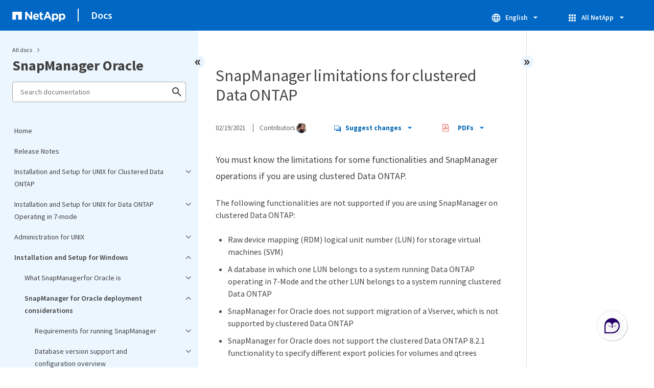

--- FILE ---
content_type: text/html
request_url: https://docs.netapp.com/us-en/snapmanager-oracle/sidebar.html
body_size: 24504
content:
<script>
  let sidebarAccordion = true;

  /* specific css rules for Mac */
  if(navigator.platform.match('Mac') !== null) {
    document.body.setAttribute('class', 'OSX');
  }

</script>

<div id="ie-sidebar-container">
  <ul id="ie-sidebar-list" >


<li 
      data-pdf-exists="true" 
      data-pdf-filename="Home"
      data-li-level="1#" 
      class="  "
      dale-page-url="/sidebar.html" 
      data-entry-url="/index.html" 
    ><a class="ie-sidebar-menuitem-1 " href="/us-en/snapmanager-oracle/index.html">
        Home
      </a></li><li 
      data-pdf-exists="true" 
      data-pdf-filename="Release Notes"
      data-li-level="1#" 
      class="  "
      dale-page-url="/sidebar.html" 
      data-entry-url="/releasenotes.html" 
    ><a class="ie-sidebar-menuitem-1 " href="/us-en/snapmanager-oracle/releasenotes.html">
        Release Notes
      </a></li><li 
      data-pdf-exists="true" 
      data-pdf-filename="Installation and Setup for UNIX for Clustered Data ONTAP"
      data-li-level="1" 
      class=" sidebar-folder   "
      dale-page-url="/sidebar.html" 
      data-entry-url="/unix-installation-cmode/index.html" 
    ><a class="ie-sidebar-menuitem-1 " href="/us-en/snapmanager-oracle/unix-installation-cmode/index.html">
        <img class="ie-sidebar-icon ie-sidebar-button open" src="https://docs.netapp.com/common/2/images/link_expand.svg" alt="" />
        <img class="ie-sidebar-icon ie-sidebar-button close" src="https://docs.netapp.com/common/2/images/link_collapse.svg" alt="" />
        <!--<div class="" style="display: inline;"> Installation and Setup for UNIX for Clustered Data ONTAP</div>-->
         Installation and Setup for UNIX for Clustered Data ONTAP
      </a>
      <ul class="">
        


<li 
      data-pdf-exists="true" 
      data-pdf-filename="Product overview"
      data-li-level="2" 
      class=" sidebar-folder   "
      dale-page-url="/sidebar.html" 
      data-entry-url="/unix-installation-cmode/reference_product_overview.html" 
    ><a class="ie-sidebar-menuitem-2 " href="/us-en/snapmanager-oracle/unix-installation-cmode/reference_product_overview.html">
        <img class="ie-sidebar-icon ie-sidebar-button open" src="https://docs.netapp.com/common/2/images/link_expand.svg" alt="" />
        <img class="ie-sidebar-icon ie-sidebar-button close" src="https://docs.netapp.com/common/2/images/link_collapse.svg" alt="" />
        <!--<div class="" style="display: inline;"> Product overview</div>-->
         Product overview
      </a>
      <ul class="">
        


<li 
      data-pdf-exists="true" 
      data-pdf-filename="SnapManager architecture"
      data-li-level="3#" 
      class="  "
      dale-page-url="/sidebar.html" 
      data-entry-url="/unix-installation-cmode/reference_snapmanager_architecture.html" 
    ><a class="ie-sidebar-menuitem-3 " href="/us-en/snapmanager-oracle/unix-installation-cmode/reference_snapmanager_architecture.html">
        SnapManager architecture
      </a></li></ul></li><li 
      data-pdf-exists="true" 
      data-pdf-filename="Deployment workflow"
      data-li-level="2#" 
      class="  "
      dale-page-url="/sidebar.html" 
      data-entry-url="/unix-installation-cmode/reference_deployment_workflow.html" 
    ><a class="ie-sidebar-menuitem-2 " href="/us-en/snapmanager-oracle/unix-installation-cmode/reference_deployment_workflow.html">
        Deployment workflow
      </a></li><li 
      data-pdf-exists="true" 
      data-pdf-filename="Preparing for deployment"
      data-li-level="2" 
      class=" sidebar-folder   "
      dale-page-url="/sidebar.html" 
      data-entry-url="/unix-installation-cmode/task_preparing_for_deployment.html" 
    ><a class="ie-sidebar-menuitem-2 " href="/us-en/snapmanager-oracle/unix-installation-cmode/task_preparing_for_deployment.html">
        <img class="ie-sidebar-icon ie-sidebar-button open" src="https://docs.netapp.com/common/2/images/link_expand.svg" alt="" />
        <img class="ie-sidebar-icon ie-sidebar-button close" src="https://docs.netapp.com/common/2/images/link_collapse.svg" alt="" />
        <!--<div class="" style="display: inline;"> Preparing for deployment</div>-->
         Preparing for deployment
      </a>
      <ul class="">
        


<li 
      data-pdf-exists="true" 
      data-pdf-filename="SnapManager licensing"
      data-li-level="3#" 
      class="  "
      dale-page-url="/sidebar.html" 
      data-entry-url="/unix-installation-cmode/reference_snapmanager_licensing.html" 
    ><a class="ie-sidebar-menuitem-3 " href="/us-en/snapmanager-oracle/unix-installation-cmode/reference_snapmanager_licensing.html">
        SnapManager licensing
      </a></li><li 
      data-pdf-exists="true" 
      data-pdf-filename="Supported configurations"
      data-li-level="3#" 
      class="  "
      dale-page-url="/sidebar.html" 
      data-entry-url="/unix-installation-cmode/reference_supported_configurations.html" 
    ><a class="ie-sidebar-menuitem-3 " href="/us-en/snapmanager-oracle/unix-installation-cmode/reference_supported_configurations.html">
        Supported configurations
      </a></li><li 
      data-pdf-exists="true" 
      data-pdf-filename="Supported storage types"
      data-li-level="3#" 
      class="  "
      dale-page-url="/sidebar.html" 
      data-entry-url="/unix-installation-cmode/reference_supported_storage_types.html" 
    ><a class="ie-sidebar-menuitem-3 " href="/us-en/snapmanager-oracle/unix-installation-cmode/reference_supported_storage_types.html">
        Supported storage types
      </a></li><li 
      data-pdf-exists="true" 
      data-pdf-filename="UNIX host requirements"
      data-li-level="3#" 
      class="  "
      dale-page-url="/sidebar.html" 
      data-entry-url="/unix-installation-cmode/reference_host_requirements.html" 
    ><a class="ie-sidebar-menuitem-3 " href="/us-en/snapmanager-oracle/unix-installation-cmode/reference_host_requirements.html">
        UNIX host requirements
      </a></li></ul></li><li 
      data-pdf-exists="true" 
      data-pdf-filename="Configuring databases"
      data-li-level="2" 
      class=" sidebar-folder   "
      dale-page-url="/sidebar.html" 
      data-entry-url="/unix-installation-cmode/task_configuring_databases.html" 
    ><a class="ie-sidebar-menuitem-2 " href="/us-en/snapmanager-oracle/unix-installation-cmode/task_configuring_databases.html">
        <img class="ie-sidebar-icon ie-sidebar-button open" src="https://docs.netapp.com/common/2/images/link_expand.svg" alt="" />
        <img class="ie-sidebar-icon ie-sidebar-button close" src="https://docs.netapp.com/common/2/images/link_collapse.svg" alt="" />
        <!--<div class="" style="display: inline;"> Configuring databases</div>-->
         Configuring databases
      </a>
      <ul class="">
        


<li 
      data-pdf-exists="true" 
      data-pdf-filename="Configuring the target database"
      data-li-level="3#" 
      class="  "
      dale-page-url="/sidebar.html" 
      data-entry-url="/unix-installation-cmode/task_configuring_the_target_database.html" 
    ><a class="ie-sidebar-menuitem-3 " href="/us-en/snapmanager-oracle/unix-installation-cmode/task_configuring_the_target_database.html">
        Configuring the target database
      </a></li><li 
      data-pdf-exists="true" 
      data-pdf-filename="Creating an Oracle database user for the target database"
      data-li-level="3#" 
      class="  "
      dale-page-url="/sidebar.html" 
      data-entry-url="/unix-installation-cmode/task_creating_an_oracle_user_for_the_target_database.html" 
    ><a class="ie-sidebar-menuitem-3 " href="/us-en/snapmanager-oracle/unix-installation-cmode/task_creating_an_oracle_user_for_the_target_database.html">
        Creating an Oracle database user for the target database
      </a></li><li 
      data-pdf-exists="true" 
      data-pdf-filename="Creating the repository database instance"
      data-li-level="3#" 
      class="  "
      dale-page-url="/sidebar.html" 
      data-entry-url="/unix-installation-cmode/task_creating_the_repository_database_instance.html" 
    ><a class="ie-sidebar-menuitem-3 " href="/us-en/snapmanager-oracle/unix-installation-cmode/task_creating_the_repository_database_instance.html">
        Creating the repository database instance
      </a></li><li 
      data-pdf-exists="true" 
      data-pdf-filename="Creating an Oracle user for the repository database instance"
      data-li-level="3#" 
      class="  "
      dale-page-url="/sidebar.html" 
      data-entry-url="/unix-installation-cmode/task_creating_an_oracle_user_for_the_repository_database_instance.html" 
    ><a class="ie-sidebar-menuitem-3 " href="/us-en/snapmanager-oracle/unix-installation-cmode/task_creating_an_oracle_user_for_the_repository_database_instance.html">
        Creating an Oracle user for the repository database instance
      </a></li><li 
      data-pdf-exists="true" 
      data-pdf-filename="Verifying the Oracle listener configuration"
      data-li-level="3#" 
      class="  "
      dale-page-url="/sidebar.html" 
      data-entry-url="/unix-installation-cmode/task_verifying_the_oracle_listener_configuration.html" 
    ><a class="ie-sidebar-menuitem-3 " href="/us-en/snapmanager-oracle/unix-installation-cmode/task_verifying_the_oracle_listener_configuration.html">
        Verifying the Oracle listener configuration
      </a></li></ul></li><li 
      data-pdf-exists="true" 
      data-pdf-filename="Installing SnapManager"
      data-li-level="2#" 
      class="  "
      dale-page-url="/sidebar.html" 
      data-entry-url="/unix-installation-cmode/task_installing_snapmanager.html" 
    ><a class="ie-sidebar-menuitem-2 " href="/us-en/snapmanager-oracle/unix-installation-cmode/task_installing_snapmanager.html">
        Installing SnapManager
      </a></li><li 
      data-pdf-exists="true" 
      data-pdf-filename="Setting up SnapManager"
      data-li-level="2" 
      class=" sidebar-folder   "
      dale-page-url="/sidebar.html" 
      data-entry-url="/unix-installation-cmode/task_setting_up_snapmanager.html" 
    ><a class="ie-sidebar-menuitem-2 " href="/us-en/snapmanager-oracle/unix-installation-cmode/task_setting_up_snapmanager.html">
        <img class="ie-sidebar-icon ie-sidebar-button open" src="https://docs.netapp.com/common/2/images/link_expand.svg" alt="" />
        <img class="ie-sidebar-icon ie-sidebar-button close" src="https://docs.netapp.com/common/2/images/link_collapse.svg" alt="" />
        <!--<div class="" style="display: inline;"> Setting up SnapManager</div>-->
         Setting up SnapManager
      </a>
      <ul class="">
        


<li 
      data-pdf-exists="true" 
      data-pdf-filename="Starting the SnapManager server"
      data-li-level="3#" 
      class="  "
      dale-page-url="/sidebar.html" 
      data-entry-url="/unix-installation-cmode/task_starting_the_snapmanager_server.html" 
    ><a class="ie-sidebar-menuitem-3 " href="/us-en/snapmanager-oracle/unix-installation-cmode/task_starting_the_snapmanager_server.html">
        Starting the SnapManager server
      </a></li><li 
      data-pdf-exists="true" 
      data-pdf-filename="Accessing the SnapManager user interface"
      data-li-level="3#" 
      class="  "
      dale-page-url="/sidebar.html" 
      data-entry-url="/unix-installation-cmode/task_accessing_the_snapmanager_user_interface.html" 
    ><a class="ie-sidebar-menuitem-3 " href="/us-en/snapmanager-oracle/unix-installation-cmode/task_accessing_the_snapmanager_user_interface.html">
        Accessing the SnapManager user interface
      </a></li><li 
      data-pdf-exists="true" 
      data-pdf-filename="Configuring the SnapManager repository"
      data-li-level="3#" 
      class="  "
      dale-page-url="/sidebar.html" 
      data-entry-url="/unix-installation-cmode/task_configuring_the_snapmanager_repository.html" 
    ><a class="ie-sidebar-menuitem-3 " href="/us-en/snapmanager-oracle/unix-installation-cmode/task_configuring_the_snapmanager_repository.html">
        Configuring the SnapManager repository
      </a></li></ul></li><li 
      data-pdf-exists="true" 
      data-pdf-filename="Preparing storage systems for SnapMirror and SnapVault replication"
      data-li-level="2" 
      class=" sidebar-folder   "
      dale-page-url="/sidebar.html" 
      data-entry-url="/unix-installation-cmode/reference_preparing_storage_systems_for_snapmirror_and_snapvault_replication.html" 
    ><a class="ie-sidebar-menuitem-2 " href="/us-en/snapmanager-oracle/unix-installation-cmode/reference_preparing_storage_systems_for_snapmirror_and_snapvault_replication.html">
        <img class="ie-sidebar-icon ie-sidebar-button open" src="https://docs.netapp.com/common/2/images/link_expand.svg" alt="" />
        <img class="ie-sidebar-icon ie-sidebar-button close" src="https://docs.netapp.com/common/2/images/link_collapse.svg" alt="" />
        <!--<div class="" style="display: inline;"> Preparing storage systems for SnapMirror and SnapVault replication</div>-->
         Preparing storage systems for SnapMirror and SnapVault replication
      </a>
      <ul class="">
        


<li 
      data-pdf-exists="true" 
      data-pdf-filename="Understanding the differences between SnapMirror and SnapVault"
      data-li-level="3#" 
      class="  "
      dale-page-url="/sidebar.html" 
      data-entry-url="/unix-installation-cmode/concept_understanding_the_differences_between_snapmirror_and_snapvault.html" 
    ><a class="ie-sidebar-menuitem-3 " href="/us-en/snapmanager-oracle/unix-installation-cmode/concept_understanding_the_differences_between_snapmirror_and_snapvault.html">
        Understanding the differences between SnapMirror and SnapVault
      </a></li><li 
      data-pdf-exists="true" 
      data-pdf-filename="Preparing storage systems for SnapMirror replication"
      data-li-level="3#" 
      class="  "
      dale-page-url="/sidebar.html" 
      data-entry-url="/unix-installation-cmode/task_preparing_storage_systems_for_snapmirror_replication.html" 
    ><a class="ie-sidebar-menuitem-3 " href="/us-en/snapmanager-oracle/unix-installation-cmode/task_preparing_storage_systems_for_snapmirror_replication.html">
        Preparing storage systems for SnapMirror replication
      </a></li><li 
      data-pdf-exists="true" 
      data-pdf-filename="Preparing storage systems for SnapVault replication"
      data-li-level="3#" 
      class="  "
      dale-page-url="/sidebar.html" 
      data-entry-url="/unix-installation-cmode/task_preparing_storage_systems_for_snapvault_replication.html" 
    ><a class="ie-sidebar-menuitem-3 " href="/us-en/snapmanager-oracle/unix-installation-cmode/task_preparing_storage_systems_for_snapvault_replication.html">
        Preparing storage systems for SnapVault replication
      </a></li></ul></li><li 
      data-pdf-exists="true" 
      data-pdf-filename="Backing up and verifying your databases"
      data-li-level="2" 
      class=" sidebar-folder   "
      dale-page-url="/sidebar.html" 
      data-entry-url="/unix-installation-cmode/concept_backing_up_and_verifying_your_databases.html" 
    ><a class="ie-sidebar-menuitem-2 " href="/us-en/snapmanager-oracle/unix-installation-cmode/concept_backing_up_and_verifying_your_databases.html">
        <img class="ie-sidebar-icon ie-sidebar-button open" src="https://docs.netapp.com/common/2/images/link_expand.svg" alt="" />
        <img class="ie-sidebar-icon ie-sidebar-button close" src="https://docs.netapp.com/common/2/images/link_collapse.svg" alt="" />
        <!--<div class="" style="display: inline;"> Backing up and verifying your databases</div>-->
         Backing up and verifying your databases
      </a>
      <ul class="">
        


<li 
      data-pdf-exists="true" 
      data-pdf-filename="SnapManager backup overview"
      data-li-level="3#" 
      class="  "
      dale-page-url="/sidebar.html" 
      data-entry-url="/unix-installation-cmode/concept_snapmanager_backup_overview.html" 
    ><a class="ie-sidebar-menuitem-3 " href="/us-en/snapmanager-oracle/unix-installation-cmode/concept_snapmanager_backup_overview.html">
        SnapManager backup overview
      </a></li><li 
      data-pdf-exists="true" 
      data-pdf-filename="Defining a backup strategy"
      data-li-level="3#" 
      class="  "
      dale-page-url="/sidebar.html" 
      data-entry-url="/unix-installation-cmode/concept_defining_a_backup_strategy.html" 
    ><a class="ie-sidebar-menuitem-3 " href="/us-en/snapmanager-oracle/unix-installation-cmode/concept_defining_a_backup_strategy.html">
        Defining a backup strategy
      </a></li><li 
      data-pdf-exists="true" 
      data-pdf-filename="Creating a profile for your database"
      data-li-level="3#" 
      class="  "
      dale-page-url="/sidebar.html" 
      data-entry-url="/unix-installation-cmode/task_creating_a_profile_for_your_database.html" 
    ><a class="ie-sidebar-menuitem-3 " href="/us-en/snapmanager-oracle/unix-installation-cmode/task_creating_a_profile_for_your_database.html">
        Creating a profile for your database
      </a></li><li 
      data-pdf-exists="true" 
      data-pdf-filename="Backing up your database"
      data-li-level="3#" 
      class="  "
      dale-page-url="/sidebar.html" 
      data-entry-url="/unix-installation-cmode/task_backing_up_your_database.html" 
    ><a class="ie-sidebar-menuitem-3 " href="/us-en/snapmanager-oracle/unix-installation-cmode/task_backing_up_your_database.html">
        Backing up your database
      </a></li><li 
      data-pdf-exists="true" 
      data-pdf-filename="Verifying database backups"
      data-li-level="3#" 
      class="  "
      dale-page-url="/sidebar.html" 
      data-entry-url="/unix-installation-cmode/task_verifying_database_backups.html" 
    ><a class="ie-sidebar-menuitem-3 " href="/us-en/snapmanager-oracle/unix-installation-cmode/task_verifying_database_backups.html">
        Verifying database backups
      </a></li><li 
      data-pdf-exists="true" 
      data-pdf-filename="Scheduling recurring backups"
      data-li-level="3#" 
      class="  "
      dale-page-url="/sidebar.html" 
      data-entry-url="/unix-installation-cmode/task_scheduling_recurring_backups.html" 
    ><a class="ie-sidebar-menuitem-3 " href="/us-en/snapmanager-oracle/unix-installation-cmode/task_scheduling_recurring_backups.html">
        Scheduling recurring backups
      </a></li></ul></li><li 
      data-pdf-exists="true" 
      data-pdf-filename="Where to go next"
      data-li-level="2#" 
      class="  "
      dale-page-url="/sidebar.html" 
      data-entry-url="/unix-installation-cmode/reference_where_to_go_next.html" 
    ><a class="ie-sidebar-menuitem-2 " href="/us-en/snapmanager-oracle/unix-installation-cmode/reference_where_to_go_next.html">
        Where to go next
      </a></li></ul></li><li 
      data-pdf-exists="true" 
      data-pdf-filename="Installation and Setup for UNIX for Data ONTAP Operating in 7-mode"
      data-li-level="1" 
      class=" sidebar-folder   "
      dale-page-url="/sidebar.html" 
      data-entry-url="/unix-installation-7mode/index.html" 
    ><a class="ie-sidebar-menuitem-1 " href="/us-en/snapmanager-oracle/unix-installation-7mode/index.html">
        <img class="ie-sidebar-icon ie-sidebar-button open" src="https://docs.netapp.com/common/2/images/link_expand.svg" alt="" />
        <img class="ie-sidebar-icon ie-sidebar-button close" src="https://docs.netapp.com/common/2/images/link_collapse.svg" alt="" />
        <!--<div class="" style="display: inline;"> Installation and Setup for UNIX for Data ONTAP Operating in 7-mode</div>-->
         Installation and Setup for UNIX for Data ONTAP Operating in 7-mode
      </a>
      <ul class="">
        


<li 
      data-pdf-exists="true" 
      data-pdf-filename="Product overview"
      data-li-level="2" 
      class=" sidebar-folder   "
      dale-page-url="/sidebar.html" 
      data-entry-url="/unix-installation-7mode/reference_product_overview.html" 
    ><a class="ie-sidebar-menuitem-2 " href="/us-en/snapmanager-oracle/unix-installation-7mode/reference_product_overview.html">
        <img class="ie-sidebar-icon ie-sidebar-button open" src="https://docs.netapp.com/common/2/images/link_expand.svg" alt="" />
        <img class="ie-sidebar-icon ie-sidebar-button close" src="https://docs.netapp.com/common/2/images/link_collapse.svg" alt="" />
        <!--<div class="" style="display: inline;"> Product overview</div>-->
         Product overview
      </a>
      <ul class="">
        


<li 
      data-pdf-exists="true" 
      data-pdf-filename="SnapManager architecture"
      data-li-level="3#" 
      class="  "
      dale-page-url="/sidebar.html" 
      data-entry-url="/unix-installation-7mode/reference_snapmanager_architecture.html" 
    ><a class="ie-sidebar-menuitem-3 " href="/us-en/snapmanager-oracle/unix-installation-7mode/reference_snapmanager_architecture.html">
        SnapManager architecture
      </a></li></ul></li><li 
      data-pdf-exists="true" 
      data-pdf-filename="Deployment workflow"
      data-li-level="2#" 
      class="  "
      dale-page-url="/sidebar.html" 
      data-entry-url="/unix-installation-7mode/reference_deployment_workflow.html" 
    ><a class="ie-sidebar-menuitem-2 " href="/us-en/snapmanager-oracle/unix-installation-7mode/reference_deployment_workflow.html">
        Deployment workflow
      </a></li><li 
      data-pdf-exists="true" 
      data-pdf-filename="Preparing for deployment"
      data-li-level="2" 
      class=" sidebar-folder   "
      dale-page-url="/sidebar.html" 
      data-entry-url="/unix-installation-7mode/task_preparing_for_deployment.html" 
    ><a class="ie-sidebar-menuitem-2 " href="/us-en/snapmanager-oracle/unix-installation-7mode/task_preparing_for_deployment.html">
        <img class="ie-sidebar-icon ie-sidebar-button open" src="https://docs.netapp.com/common/2/images/link_expand.svg" alt="" />
        <img class="ie-sidebar-icon ie-sidebar-button close" src="https://docs.netapp.com/common/2/images/link_collapse.svg" alt="" />
        <!--<div class="" style="display: inline;"> Preparing for deployment</div>-->
         Preparing for deployment
      </a>
      <ul class="">
        


<li 
      data-pdf-exists="true" 
      data-pdf-filename="SnapManager licensing"
      data-li-level="3#" 
      class="  "
      dale-page-url="/sidebar.html" 
      data-entry-url="/unix-installation-7mode/reference_snapmanager_licensing.html" 
    ><a class="ie-sidebar-menuitem-3 " href="/us-en/snapmanager-oracle/unix-installation-7mode/reference_snapmanager_licensing.html">
        SnapManager licensing
      </a></li><li 
      data-pdf-exists="true" 
      data-pdf-filename="Supported configurations"
      data-li-level="3#" 
      class="  "
      dale-page-url="/sidebar.html" 
      data-entry-url="/unix-installation-7mode/reference_supported_configurations.html" 
    ><a class="ie-sidebar-menuitem-3 " href="/us-en/snapmanager-oracle/unix-installation-7mode/reference_supported_configurations.html">
        Supported configurations
      </a></li><li 
      data-pdf-exists="true" 
      data-pdf-filename="Supported storage types"
      data-li-level="3#" 
      class="  "
      dale-page-url="/sidebar.html" 
      data-entry-url="/unix-installation-7mode/reference_supported_storage_types.html" 
    ><a class="ie-sidebar-menuitem-3 " href="/us-en/snapmanager-oracle/unix-installation-7mode/reference_supported_storage_types.html">
        Supported storage types
      </a></li><li 
      data-pdf-exists="true" 
      data-pdf-filename="UNIX host requirements"
      data-li-level="3#" 
      class="  "
      dale-page-url="/sidebar.html" 
      data-entry-url="/unix-installation-7mode/reference_host_requirements.html" 
    ><a class="ie-sidebar-menuitem-3 " href="/us-en/snapmanager-oracle/unix-installation-7mode/reference_host_requirements.html">
        UNIX host requirements
      </a></li></ul></li><li 
      data-pdf-exists="true" 
      data-pdf-filename="Configuring databases"
      data-li-level="2" 
      class=" sidebar-folder   "
      dale-page-url="/sidebar.html" 
      data-entry-url="/unix-installation-7mode/task_configuring_databases.html" 
    ><a class="ie-sidebar-menuitem-2 " href="/us-en/snapmanager-oracle/unix-installation-7mode/task_configuring_databases.html">
        <img class="ie-sidebar-icon ie-sidebar-button open" src="https://docs.netapp.com/common/2/images/link_expand.svg" alt="" />
        <img class="ie-sidebar-icon ie-sidebar-button close" src="https://docs.netapp.com/common/2/images/link_collapse.svg" alt="" />
        <!--<div class="" style="display: inline;"> Configuring databases</div>-->
         Configuring databases
      </a>
      <ul class="">
        


<li 
      data-pdf-exists="true" 
      data-pdf-filename="Configuring the target database"
      data-li-level="3#" 
      class="  "
      dale-page-url="/sidebar.html" 
      data-entry-url="/unix-installation-7mode/task_configuring_the_target_database.html" 
    ><a class="ie-sidebar-menuitem-3 " href="/us-en/snapmanager-oracle/unix-installation-7mode/task_configuring_the_target_database.html">
        Configuring the target database
      </a></li><li 
      data-pdf-exists="true" 
      data-pdf-filename="Creating an Oracle database user for the target database"
      data-li-level="3#" 
      class="  "
      dale-page-url="/sidebar.html" 
      data-entry-url="/unix-installation-7mode/task_creating_an_oracle_user_for_the_target_database.html" 
    ><a class="ie-sidebar-menuitem-3 " href="/us-en/snapmanager-oracle/unix-installation-7mode/task_creating_an_oracle_user_for_the_target_database.html">
        Creating an Oracle database user for the target database
      </a></li><li 
      data-pdf-exists="true" 
      data-pdf-filename="Creating the repository database instance"
      data-li-level="3#" 
      class="  "
      dale-page-url="/sidebar.html" 
      data-entry-url="/unix-installation-7mode/task_creating_the_repository_database_instance.html" 
    ><a class="ie-sidebar-menuitem-3 " href="/us-en/snapmanager-oracle/unix-installation-7mode/task_creating_the_repository_database_instance.html">
        Creating the repository database instance
      </a></li><li 
      data-pdf-exists="true" 
      data-pdf-filename="Creating an Oracle user for the repository database instance"
      data-li-level="3#" 
      class="  "
      dale-page-url="/sidebar.html" 
      data-entry-url="/unix-installation-7mode/task_creating_an_oracle_user_for_the_repository_database_instance.html" 
    ><a class="ie-sidebar-menuitem-3 " href="/us-en/snapmanager-oracle/unix-installation-7mode/task_creating_an_oracle_user_for_the_repository_database_instance.html">
        Creating an Oracle user for the repository database instance
      </a></li><li 
      data-pdf-exists="true" 
      data-pdf-filename="Verifying the Oracle listener configuration"
      data-li-level="3#" 
      class="  "
      dale-page-url="/sidebar.html" 
      data-entry-url="/unix-installation-7mode/task_verifying_the_oracle_listener_configuration.html" 
    ><a class="ie-sidebar-menuitem-3 " href="/us-en/snapmanager-oracle/unix-installation-7mode/task_verifying_the_oracle_listener_configuration.html">
        Verifying the Oracle listener configuration
      </a></li></ul></li><li 
      data-pdf-exists="true" 
      data-pdf-filename="Installing SnapManager"
      data-li-level="2#" 
      class="  "
      dale-page-url="/sidebar.html" 
      data-entry-url="/unix-installation-7mode/task_installing_snapmanager.html" 
    ><a class="ie-sidebar-menuitem-2 " href="/us-en/snapmanager-oracle/unix-installation-7mode/task_installing_snapmanager.html">
        Installing SnapManager
      </a></li><li 
      data-pdf-exists="true" 
      data-pdf-filename="Setting up SnapManager"
      data-li-level="2" 
      class=" sidebar-folder   "
      dale-page-url="/sidebar.html" 
      data-entry-url="/unix-installation-7mode/task_setting_up_snapmanager.html" 
    ><a class="ie-sidebar-menuitem-2 " href="/us-en/snapmanager-oracle/unix-installation-7mode/task_setting_up_snapmanager.html">
        <img class="ie-sidebar-icon ie-sidebar-button open" src="https://docs.netapp.com/common/2/images/link_expand.svg" alt="" />
        <img class="ie-sidebar-icon ie-sidebar-button close" src="https://docs.netapp.com/common/2/images/link_collapse.svg" alt="" />
        <!--<div class="" style="display: inline;"> Setting up SnapManager</div>-->
         Setting up SnapManager
      </a>
      <ul class="">
        


<li 
      data-pdf-exists="true" 
      data-pdf-filename="Starting the SnapManager server"
      data-li-level="3#" 
      class="  "
      dale-page-url="/sidebar.html" 
      data-entry-url="/unix-installation-7mode/task_starting_the_snapmanager_server.html" 
    ><a class="ie-sidebar-menuitem-3 " href="/us-en/snapmanager-oracle/unix-installation-7mode/task_starting_the_snapmanager_server.html">
        Starting the SnapManager server
      </a></li><li 
      data-pdf-exists="true" 
      data-pdf-filename="Accessing the SnapManager user interface"
      data-li-level="3#" 
      class="  "
      dale-page-url="/sidebar.html" 
      data-entry-url="/unix-installation-7mode/task_accessing_the_snapmanager_user_interface.html" 
    ><a class="ie-sidebar-menuitem-3 " href="/us-en/snapmanager-oracle/unix-installation-7mode/task_accessing_the_snapmanager_user_interface.html">
        Accessing the SnapManager user interface
      </a></li><li 
      data-pdf-exists="true" 
      data-pdf-filename="Configuring the SnapManager repository"
      data-li-level="3#" 
      class="  "
      dale-page-url="/sidebar.html" 
      data-entry-url="/unix-installation-7mode/task_configuring_the_snapmanager_repository.html" 
    ><a class="ie-sidebar-menuitem-3 " href="/us-en/snapmanager-oracle/unix-installation-7mode/task_configuring_the_snapmanager_repository.html">
        Configuring the SnapManager repository
      </a></li></ul></li><li 
      data-pdf-exists="true" 
      data-pdf-filename="Backing up and verifying your databases"
      data-li-level="2" 
      class=" sidebar-folder   "
      dale-page-url="/sidebar.html" 
      data-entry-url="/unix-installation-7mode/concept_backing_up_and_verifying_your_databases.html" 
    ><a class="ie-sidebar-menuitem-2 " href="/us-en/snapmanager-oracle/unix-installation-7mode/concept_backing_up_and_verifying_your_databases.html">
        <img class="ie-sidebar-icon ie-sidebar-button open" src="https://docs.netapp.com/common/2/images/link_expand.svg" alt="" />
        <img class="ie-sidebar-icon ie-sidebar-button close" src="https://docs.netapp.com/common/2/images/link_collapse.svg" alt="" />
        <!--<div class="" style="display: inline;"> Backing up and verifying your databases</div>-->
         Backing up and verifying your databases
      </a>
      <ul class="">
        


<li 
      data-pdf-exists="true" 
      data-pdf-filename="SnapManager backup overview"
      data-li-level="3#" 
      class="  "
      dale-page-url="/sidebar.html" 
      data-entry-url="/unix-installation-7mode/concept_snapmanager_backup_overview.html" 
    ><a class="ie-sidebar-menuitem-3 " href="/us-en/snapmanager-oracle/unix-installation-7mode/concept_snapmanager_backup_overview.html">
        SnapManager backup overview
      </a></li><li 
      data-pdf-exists="true" 
      data-pdf-filename="Defining a backup strategy"
      data-li-level="3#" 
      class="  "
      dale-page-url="/sidebar.html" 
      data-entry-url="/unix-installation-7mode/concept_defining_a_backup_strategy.html" 
    ><a class="ie-sidebar-menuitem-3 " href="/us-en/snapmanager-oracle/unix-installation-7mode/concept_defining_a_backup_strategy.html">
        Defining a backup strategy
      </a></li><li 
      data-pdf-exists="true" 
      data-pdf-filename="Creating a profile for your database"
      data-li-level="3#" 
      class="  "
      dale-page-url="/sidebar.html" 
      data-entry-url="/unix-installation-7mode/task_creating_a_profile_for_your_database.html" 
    ><a class="ie-sidebar-menuitem-3 " href="/us-en/snapmanager-oracle/unix-installation-7mode/task_creating_a_profile_for_your_database.html">
        Creating a profile for your database
      </a></li><li 
      data-pdf-exists="true" 
      data-pdf-filename="Backing up your database"
      data-li-level="3#" 
      class="  "
      dale-page-url="/sidebar.html" 
      data-entry-url="/unix-installation-7mode/task_backing_up_your_database.html" 
    ><a class="ie-sidebar-menuitem-3 " href="/us-en/snapmanager-oracle/unix-installation-7mode/task_backing_up_your_database.html">
        Backing up your database
      </a></li><li 
      data-pdf-exists="true" 
      data-pdf-filename="Verifying database backups"
      data-li-level="3#" 
      class="  "
      dale-page-url="/sidebar.html" 
      data-entry-url="/unix-installation-7mode/task_verifying_database_backups.html" 
    ><a class="ie-sidebar-menuitem-3 " href="/us-en/snapmanager-oracle/unix-installation-7mode/task_verifying_database_backups.html">
        Verifying database backups
      </a></li><li 
      data-pdf-exists="true" 
      data-pdf-filename="Scheduling recurring backups"
      data-li-level="3#" 
      class="  "
      dale-page-url="/sidebar.html" 
      data-entry-url="/unix-installation-7mode/task_scheduling_recurring_backups.html" 
    ><a class="ie-sidebar-menuitem-3 " href="/us-en/snapmanager-oracle/unix-installation-7mode/task_scheduling_recurring_backups.html">
        Scheduling recurring backups
      </a></li></ul></li><li 
      data-pdf-exists="true" 
      data-pdf-filename="Where to go next"
      data-li-level="2#" 
      class="  "
      dale-page-url="/sidebar.html" 
      data-entry-url="/unix-installation-7mode/reference_where_to_go_next.html" 
    ><a class="ie-sidebar-menuitem-2 " href="/us-en/snapmanager-oracle/unix-installation-7mode/reference_where_to_go_next.html">
        Where to go next
      </a></li></ul></li><li 
      data-pdf-exists="true" 
      data-pdf-filename="Administration for UNIX"
      data-li-level="1" 
      class=" sidebar-folder   "
      dale-page-url="/sidebar.html" 
      data-entry-url="/unix-administration/index.html" 
    ><a class="ie-sidebar-menuitem-1 " href="/us-en/snapmanager-oracle/unix-administration/index.html">
        <img class="ie-sidebar-icon ie-sidebar-button open" src="https://docs.netapp.com/common/2/images/link_expand.svg" alt="" />
        <img class="ie-sidebar-icon ie-sidebar-button close" src="https://docs.netapp.com/common/2/images/link_collapse.svg" alt="" />
        <!--<div class="" style="display: inline;"> Administration for UNIX</div>-->
         Administration for UNIX
      </a>
      <ul class="">
        


<li 
      data-pdf-exists="true" 
      data-pdf-filename="Product overview"
      data-li-level="2" 
      class=" sidebar-folder   "
      dale-page-url="/sidebar.html" 
      data-entry-url="/unix-administration/reference_product_overview.html" 
    ><a class="ie-sidebar-menuitem-2 " href="/us-en/snapmanager-oracle/unix-administration/reference_product_overview.html">
        <img class="ie-sidebar-icon ie-sidebar-button open" src="https://docs.netapp.com/common/2/images/link_expand.svg" alt="" />
        <img class="ie-sidebar-icon ie-sidebar-button close" src="https://docs.netapp.com/common/2/images/link_collapse.svg" alt="" />
        <!--<div class="" style="display: inline;"> Product overview</div>-->
         Product overview
      </a>
      <ul class="">
        


<li 
      data-pdf-exists="true" 
      data-pdf-filename="Create backups using Snapshot copies"
      data-li-level="3#" 
      class="  "
      dale-page-url="/sidebar.html" 
      data-entry-url="/unix-administration/concept_create_backups_using_snapshot_copies.html" 
    ><a class="ie-sidebar-menuitem-3 " href="/us-en/snapmanager-oracle/unix-administration/concept_create_backups_using_snapshot_copies.html">
        Create backups using Snapshot copies
      </a></li><li 
      data-pdf-exists="true" 
      data-pdf-filename="Why you should prune archive log files"
      data-li-level="3#" 
      class="  "
      dale-page-url="/sidebar.html" 
      data-entry-url="/unix-administration/concept_why_you_should_prune_archive_log_files.html" 
    ><a class="ie-sidebar-menuitem-3 " href="/us-en/snapmanager-oracle/unix-administration/concept_why_you_should_prune_archive_log_files.html">
        Why you should prune archive log files
      </a></li><li 
      data-pdf-exists="true" 
      data-pdf-filename="Archive log consolidation"
      data-li-level="3#" 
      class="  "
      dale-page-url="/sidebar.html" 
      data-entry-url="/unix-administration/concept_archive_log_consolidation.html" 
    ><a class="ie-sidebar-menuitem-3 " href="/us-en/snapmanager-oracle/unix-administration/concept_archive_log_consolidation.html">
        Archive log consolidation
      </a></li><li 
      data-pdf-exists="true" 
      data-pdf-filename="Full or partial restoration of databases"
      data-li-level="3#" 
      class="  "
      dale-page-url="/sidebar.html" 
      data-entry-url="/unix-administration/concept_full_or_partial_restoration_of_the_database.html" 
    ><a class="ie-sidebar-menuitem-3 " href="/us-en/snapmanager-oracle/unix-administration/concept_full_or_partial_restoration_of_the_database.html">
        Full or partial restoration of databases
      </a></li><li 
      data-pdf-exists="true" 
      data-pdf-filename="Verify backup status"
      data-li-level="3#" 
      class="  "
      dale-page-url="/sidebar.html" 
      data-entry-url="/unix-administration/concept_verify_backup_status.html" 
    ><a class="ie-sidebar-menuitem-3 " href="/us-en/snapmanager-oracle/unix-administration/concept_verify_backup_status.html">
        Verify backup status
      </a></li><li 
      data-pdf-exists="true" 
      data-pdf-filename="Database backup clones"
      data-li-level="3#" 
      class="  "
      dale-page-url="/sidebar.html" 
      data-entry-url="/unix-administration/concept_clone_database_backups.html" 
    ><a class="ie-sidebar-menuitem-3 " href="/us-en/snapmanager-oracle/unix-administration/concept_clone_database_backups.html">
        Database backup clones
      </a></li><li 
      data-pdf-exists="true" 
      data-pdf-filename="Track details and produce reports"
      data-li-level="3#" 
      class="  "
      dale-page-url="/sidebar.html" 
      data-entry-url="/unix-administration/concept_track_details_and_produce_reports.html" 
    ><a class="ie-sidebar-menuitem-3 " href="/us-en/snapmanager-oracle/unix-administration/concept_track_details_and_produce_reports.html">
        Track details and produce reports
      </a></li><li 
      data-pdf-exists="true" 
      data-pdf-filename="What repositories are"
      data-li-level="3#" 
      class="  "
      dale-page-url="/sidebar.html" 
      data-entry-url="/unix-administration/concept_what_repositories_are.html" 
    ><a class="ie-sidebar-menuitem-3 " href="/us-en/snapmanager-oracle/unix-administration/concept_what_repositories_are.html">
        What repositories are
      </a></li><li 
      data-pdf-exists="true" 
      data-pdf-filename="What profiles are"
      data-li-level="3#" 
      class="  "
      dale-page-url="/sidebar.html" 
      data-entry-url="/unix-administration/concept_what_profiles_are.html" 
    ><a class="ie-sidebar-menuitem-3 " href="/us-en/snapmanager-oracle/unix-administration/concept_what_profiles_are.html">
        What profiles are
      </a></li><li 
      data-pdf-exists="true" 
      data-pdf-filename="What SnapManager operation states are"
      data-li-level="3#" 
      class="  "
      dale-page-url="/sidebar.html" 
      data-entry-url="/unix-administration/concept_what_snapmanager_operation_states_are.html" 
    ><a class="ie-sidebar-menuitem-3 " href="/us-en/snapmanager-oracle/unix-administration/concept_what_snapmanager_operation_states_are.html">
        What SnapManager operation states are
      </a></li><li 
      data-pdf-exists="true" 
      data-pdf-filename="How SnapManager maintains security"
      data-li-level="3#" 
      class="  "
      dale-page-url="/sidebar.html" 
      data-entry-url="/unix-administration/concept_snapmanager_security.html" 
    ><a class="ie-sidebar-menuitem-3 " href="/us-en/snapmanager-oracle/unix-administration/concept_snapmanager_security.html">
        How SnapManager maintains security
      </a></li><li 
      data-pdf-exists="true" 
      data-pdf-filename="Accessing and printing online Help"
      data-li-level="3#" 
      class="  "
      dale-page-url="/sidebar.html" 
      data-entry-url="/unix-administration/task_accessing_and_printing_online_help.html" 
    ><a class="ie-sidebar-menuitem-3 " href="/us-en/snapmanager-oracle/unix-administration/task_accessing_and_printing_online_help.html">
        Accessing and printing online Help
      </a></li><li 
      data-pdf-exists="true" 
      data-pdf-filename="Recommended general database layouts and storage configurations"
      data-li-level="3" 
      class=" sidebar-folder   "
      dale-page-url="/sidebar.html" 
      data-entry-url="/unix-administration/concept_general_layout_and_configuration.html" 
    ><a class="ie-sidebar-menuitem-3 " href="/us-en/snapmanager-oracle/unix-administration/concept_general_layout_and_configuration.html">
        <img class="ie-sidebar-icon ie-sidebar-button open" src="https://docs.netapp.com/common/2/images/link_expand.svg" alt="" />
        <img class="ie-sidebar-icon ie-sidebar-button close" src="https://docs.netapp.com/common/2/images/link_collapse.svg" alt="" />
        <!--<div class="" style="display: inline;"> Recommended general database layouts and storage configurations</div>-->
         Recommended general database layouts and storage configurations
      </a>
      <ul class="">
        


<li 
      data-pdf-exists="true" 
      data-pdf-filename="Defining the database home with the oratab file"
      data-li-level="4#" 
      class="  "
      dale-page-url="/sidebar.html" 
      data-entry-url="/unix-administration/task_defining_the_database_home_with_the_oratab_file.html" 
    ><a class="ie-sidebar-menuitem-4 " href="/us-en/snapmanager-oracle/unix-administration/task_defining_the_database_home_with_the_oratab_file.html">
        Defining the database home with the oratab file
      </a></li><li 
      data-pdf-exists="true" 
      data-pdf-filename="Requirements for using RAC databases with SnapManager"
      data-li-level="4#" 
      class="  "
      dale-page-url="/sidebar.html" 
      data-entry-url="/unix-administration/concept_requirements_for_using_rac_databases_with_snapmanager.html" 
    ><a class="ie-sidebar-menuitem-4 " href="/us-en/snapmanager-oracle/unix-administration/concept_requirements_for_using_rac_databases_with_snapmanager.html">
        Requirements for using RAC databases with SnapManager
      </a></li><li 
      data-pdf-exists="true" 
      data-pdf-filename="Requirements for using ASM databases with SnapManager"
      data-li-level="4#" 
      class="  "
      dale-page-url="/sidebar.html" 
      data-entry-url="/unix-administration/concept_requirements_for_using_asm_databases_with_snapmanager.html" 
    ><a class="ie-sidebar-menuitem-4 " href="/us-en/snapmanager-oracle/unix-administration/concept_requirements_for_using_asm_databases_with_snapmanager.html">
        Requirements for using ASM databases with SnapManager
      </a></li><li 
      data-pdf-exists="true" 
      data-pdf-filename="Supported partition devices"
      data-li-level="4#" 
      class="  "
      dale-page-url="/sidebar.html" 
      data-entry-url="/unix-administration/reference_supported_partition_devices.html" 
    ><a class="ie-sidebar-menuitem-4 " href="/us-en/snapmanager-oracle/unix-administration/reference_supported_partition_devices.html">
        Supported partition devices
      </a></li><li 
      data-pdf-exists="true" 
      data-pdf-filename="Support for ASMLib"
      data-li-level="4#" 
      class="  "
      dale-page-url="/sidebar.html" 
      data-entry-url="/unix-administration/concept_support_for_asmlib.html" 
    ><a class="ie-sidebar-menuitem-4 " href="/us-en/snapmanager-oracle/unix-administration/concept_support_for_asmlib.html">
        Support for ASMLib
      </a></li><li 
      data-pdf-exists="true" 
      data-pdf-filename="Support for ASM databases without ASMLib"
      data-li-level="4" 
      class=" sidebar-folder   "
      dale-page-url="/sidebar.html" 
      data-entry-url="/unix-administration/concept_support_for_asm_databases_without_asmlib.html" 
    ><a class="ie-sidebar-menuitem-4 " href="/us-en/snapmanager-oracle/unix-administration/concept_support_for_asm_databases_without_asmlib.html">
        <img class="ie-sidebar-icon ie-sidebar-button open" src="https://docs.netapp.com/common/2/images/link_expand.svg" alt="" />
        <img class="ie-sidebar-icon ie-sidebar-button close" src="https://docs.netapp.com/common/2/images/link_collapse.svg" alt="" />
        <!--<div class="" style="display: inline;"> Support for ASM databases without ASMLib</div>-->
         Support for ASM databases without ASMLib
      </a>
      <ul class="">
        


<li 
      data-pdf-exists="true" 
      data-pdf-filename="Supported scripts"
      data-li-level="5#" 
      class="  "
      dale-page-url="/sidebar.html" 
      data-entry-url="/unix-administration/concept_supported_scripts.html" 
    ><a class="ie-sidebar-menuitem-5 " href="/us-en/snapmanager-oracle/unix-administration/concept_supported_scripts.html">
        Supported scripts
      </a></li><li 
      data-pdf-exists="true" 
      data-pdf-filename="Limitations of using scripts to support an ASM database without ASMLib"
      data-li-level="5#" 
      class="  "
      dale-page-url="/sidebar.html" 
      data-entry-url="/unix-administration/concept_limitations_of_using_scripts_to_support_asm_database_without_asmlib.html" 
    ><a class="ie-sidebar-menuitem-5 " href="/us-en/snapmanager-oracle/unix-administration/concept_limitations_of_using_scripts_to_support_asm_database_without_asmlib.html">
        Limitations of using scripts to support an ASM database without ASMLib
      </a></li><li 
      data-pdf-exists="true" 
      data-pdf-filename="Deploying and running the scripts"
      data-li-level="5" 
      class=" sidebar-folder   "
      dale-page-url="/sidebar.html" 
      data-entry-url="/unix-administration/task_deploying_and_running_the_scripts.html" 
    ><a class="ie-sidebar-menuitem-5 " href="/us-en/snapmanager-oracle/unix-administration/task_deploying_and_running_the_scripts.html">
        <img class="ie-sidebar-icon ie-sidebar-button open" src="https://docs.netapp.com/common/2/images/link_expand.svg" alt="" />
        <img class="ie-sidebar-icon ie-sidebar-button close" src="https://docs.netapp.com/common/2/images/link_collapse.svg" alt="" />
        <!--<div class="" style="display: inline;"> Deploying and running the scripts</div>-->
         Deploying and running the scripts
      </a>
      <ul class="">
        


<li 
      data-pdf-exists="true" 
      data-pdf-filename="Support for Oracle RAC ASM databases without ASMLib"
      data-li-level="6#" 
      class="  "
      dale-page-url="/sidebar.html" 
      data-entry-url="/unix-administration/concept_support_for_oracle_rac_asm_databases.html" 
    ><a class="ie-sidebar-menuitem-6 " href="/us-en/snapmanager-oracle/unix-administration/concept_support_for_oracle_rac_asm_databases.html">
        Support for Oracle RAC ASM databases without ASMLib
      </a></li><li 
      data-pdf-exists="true" 
      data-pdf-filename="Support for Oracle 10g ASM databases without ASMLib"
      data-li-level="6#" 
      class="  "
      dale-page-url="/sidebar.html" 
      data-entry-url="/unix-administration/concept_support_for_oracle_10g_asm_databases.html" 
    ><a class="ie-sidebar-menuitem-6 " href="/us-en/snapmanager-oracle/unix-administration/concept_support_for_oracle_10g_asm_databases.html">
        Support for Oracle 10g ASM databases without ASMLib
      </a></li></ul></li><li 
      data-pdf-exists="true" 
      data-pdf-filename="Sample scripts to support ASM databases without ASMLib"
      data-li-level="5#" 
      class="  "
      dale-page-url="/sidebar.html" 
      data-entry-url="/unix-administration/reference_sample_scripts_to_support_asm_databases_without_asmlib.html" 
    ><a class="ie-sidebar-menuitem-5 " href="/us-en/snapmanager-oracle/unix-administration/reference_sample_scripts_to_support_asm_databases_without_asmlib.html">
        Sample scripts to support ASM databases without ASMLib
      </a></li></ul></li><li 
      data-pdf-exists="true" 
      data-pdf-filename="Requirements for using databases with NFS and SnapManager"
      data-li-level="4#" 
      class="  "
      dale-page-url="/sidebar.html" 
      data-entry-url="/unix-administration/concept_requirements_for_using_databases_with_nfs_and_snapmanager.html" 
    ><a class="ie-sidebar-menuitem-4 " href="/us-en/snapmanager-oracle/unix-administration/concept_requirements_for_using_databases_with_nfs_and_snapmanager.html">
        Requirements for using databases with NFS and SnapManager
      </a></li><li 
      data-pdf-exists="true" 
      data-pdf-filename="Sample database volume layouts"
      data-li-level="4#" 
      class="  "
      dale-page-url="/sidebar.html" 
      data-entry-url="/unix-administration/reference_sample_database_volume_layouts.html" 
    ><a class="ie-sidebar-menuitem-4 " href="/us-en/snapmanager-oracle/unix-administration/reference_sample_database_volume_layouts.html">
        Sample database volume layouts
      </a></li></ul></li><li 
      data-pdf-exists="true" 
      data-pdf-filename="Limitations when working with SnapManager"
      data-li-level="3" 
      class=" sidebar-folder   "
      dale-page-url="/sidebar.html" 
      data-entry-url="/unix-administration/concept_limitations.html" 
    ><a class="ie-sidebar-menuitem-3 " href="/us-en/snapmanager-oracle/unix-administration/concept_limitations.html">
        <img class="ie-sidebar-icon ie-sidebar-button open" src="https://docs.netapp.com/common/2/images/link_expand.svg" alt="" />
        <img class="ie-sidebar-icon ie-sidebar-button close" src="https://docs.netapp.com/common/2/images/link_collapse.svg" alt="" />
        <!--<div class="" style="display: inline;"> Limitations when working with SnapManager</div>-->
         Limitations when working with SnapManager
      </a>
      <ul class="">
        


<li 
      data-pdf-exists="true" 
      data-pdf-filename="SnapManager limitations for clustered Data ONTAP"
      data-li-level="4#" 
      class="  "
      dale-page-url="/sidebar.html" 
      data-entry-url="/unix-administration/concept_snapmanger_limitations_for_clustered_data_ontap.html" 
    ><a class="ie-sidebar-menuitem-4 " href="/us-en/snapmanager-oracle/unix-administration/concept_snapmanger_limitations_for_clustered_data_ontap.html">
        SnapManager limitations for clustered Data ONTAP
      </a></li><li 
      data-pdf-exists="true" 
      data-pdf-filename="Limitations related to Oracle Database"
      data-li-level="4" 
      class=" sidebar-folder   "
      dale-page-url="/sidebar.html" 
      data-entry-url="/unix-administration/concept_limitations_related_to_oracle_database.html" 
    ><a class="ie-sidebar-menuitem-4 " href="/us-en/snapmanager-oracle/unix-administration/concept_limitations_related_to_oracle_database.html">
        <img class="ie-sidebar-icon ie-sidebar-button open" src="https://docs.netapp.com/common/2/images/link_expand.svg" alt="" />
        <img class="ie-sidebar-icon ie-sidebar-button close" src="https://docs.netapp.com/common/2/images/link_collapse.svg" alt="" />
        <!--<div class="" style="display: inline;"> Limitations related to Oracle Database</div>-->
         Limitations related to Oracle Database
      </a>
      <ul class="">
        


<li 
      data-pdf-exists="true" 
      data-pdf-filename="Deprecated versions of Oracle database"
      data-li-level="5#" 
      class="  "
      dale-page-url="/sidebar.html" 
      data-entry-url="/unix-administration/concept_deprecated_versions_of_oracle_database.html" 
    ><a class="ie-sidebar-menuitem-5 " href="/us-en/snapmanager-oracle/unix-administration/concept_deprecated_versions_of_oracle_database.html">
        Deprecated versions of Oracle database
      </a></li></ul></li><li 
      data-pdf-exists="true" 
      data-pdf-filename="Volume management restrictions"
      data-li-level="4#" 
      class="  "
      dale-page-url="/sidebar.html" 
      data-entry-url="/unix-administration/concept_volume_management_restrictions.html" 
    ><a class="ie-sidebar-menuitem-4 " href="/us-en/snapmanager-oracle/unix-administration/concept_volume_management_restrictions.html">
        Volume management restrictions
      </a></li></ul></li></ul></li><li 
      data-pdf-exists="true" 
      data-pdf-filename="Create backups using Snapshot copies"
      data-li-level="2#" 
      class="  "
      dale-page-url="/sidebar.html" 
      data-entry-url="/unix-administration/concept_create_backups_using_snapshot_copies.html" 
    ><a class="ie-sidebar-menuitem-2 " href="/us-en/snapmanager-oracle/unix-administration/concept_create_backups_using_snapshot_copies.html">
        Create backups using Snapshot copies
      </a></li><li 
      data-pdf-exists="true" 
      data-pdf-filename="Why you should prune archive log files"
      data-li-level="2#" 
      class="  "
      dale-page-url="/sidebar.html" 
      data-entry-url="/unix-administration/concept_why_you_should_prune_archive_log_files.html" 
    ><a class="ie-sidebar-menuitem-2 " href="/us-en/snapmanager-oracle/unix-administration/concept_why_you_should_prune_archive_log_files.html">
        Why you should prune archive log files
      </a></li><li 
      data-pdf-exists="true" 
      data-pdf-filename="Archive log consolidation"
      data-li-level="2#" 
      class="  "
      dale-page-url="/sidebar.html" 
      data-entry-url="/unix-administration/concept_archive_log_consolidation.html" 
    ><a class="ie-sidebar-menuitem-2 " href="/us-en/snapmanager-oracle/unix-administration/concept_archive_log_consolidation.html">
        Archive log consolidation
      </a></li><li 
      data-pdf-exists="true" 
      data-pdf-filename="Full or partial restoration of databases"
      data-li-level="2#" 
      class="  "
      dale-page-url="/sidebar.html" 
      data-entry-url="/unix-administration/concept_full_or_partial_restoration_of_the_database.html" 
    ><a class="ie-sidebar-menuitem-2 " href="/us-en/snapmanager-oracle/unix-administration/concept_full_or_partial_restoration_of_the_database.html">
        Full or partial restoration of databases
      </a></li><li 
      data-pdf-exists="true" 
      data-pdf-filename="Verify backup status"
      data-li-level="2#" 
      class="  "
      dale-page-url="/sidebar.html" 
      data-entry-url="/unix-administration/concept_verify_backup_status.html" 
    ><a class="ie-sidebar-menuitem-2 " href="/us-en/snapmanager-oracle/unix-administration/concept_verify_backup_status.html">
        Verify backup status
      </a></li><li 
      data-pdf-exists="true" 
      data-pdf-filename="Database backup clones"
      data-li-level="2#" 
      class="  "
      dale-page-url="/sidebar.html" 
      data-entry-url="/unix-administration/concept_clone_database_backups.html" 
    ><a class="ie-sidebar-menuitem-2 " href="/us-en/snapmanager-oracle/unix-administration/concept_clone_database_backups.html">
        Database backup clones
      </a></li><li 
      data-pdf-exists="true" 
      data-pdf-filename="Track details and produce reports"
      data-li-level="2#" 
      class="  "
      dale-page-url="/sidebar.html" 
      data-entry-url="/unix-administration/concept_track_details_and_produce_reports.html" 
    ><a class="ie-sidebar-menuitem-2 " href="/us-en/snapmanager-oracle/unix-administration/concept_track_details_and_produce_reports.html">
        Track details and produce reports
      </a></li><li 
      data-pdf-exists="true" 
      data-pdf-filename="What repositories are"
      data-li-level="2#" 
      class="  "
      dale-page-url="/sidebar.html" 
      data-entry-url="/unix-administration/concept_what_repositories_are.html" 
    ><a class="ie-sidebar-menuitem-2 " href="/us-en/snapmanager-oracle/unix-administration/concept_what_repositories_are.html">
        What repositories are
      </a></li><li 
      data-pdf-exists="true" 
      data-pdf-filename="What profiles are"
      data-li-level="2#" 
      class="  "
      dale-page-url="/sidebar.html" 
      data-entry-url="/unix-administration/concept_what_profiles_are.html" 
    ><a class="ie-sidebar-menuitem-2 " href="/us-en/snapmanager-oracle/unix-administration/concept_what_profiles_are.html">
        What profiles are
      </a></li><li 
      data-pdf-exists="true" 
      data-pdf-filename="What SnapManager operation states are"
      data-li-level="2#" 
      class="  "
      dale-page-url="/sidebar.html" 
      data-entry-url="/unix-administration/concept_what_snapmanager_operation_states_are.html" 
    ><a class="ie-sidebar-menuitem-2 " href="/us-en/snapmanager-oracle/unix-administration/concept_what_snapmanager_operation_states_are.html">
        What SnapManager operation states are
      </a></li><li 
      data-pdf-exists="true" 
      data-pdf-filename="How SnapManager maintains security"
      data-li-level="2#" 
      class="  "
      dale-page-url="/sidebar.html" 
      data-entry-url="/unix-administration/concept_snapmanager_security.html" 
    ><a class="ie-sidebar-menuitem-2 " href="/us-en/snapmanager-oracle/unix-administration/concept_snapmanager_security.html">
        How SnapManager maintains security
      </a></li><li 
      data-pdf-exists="true" 
      data-pdf-filename="Accessing and printing online Help"
      data-li-level="2#" 
      class="  "
      dale-page-url="/sidebar.html" 
      data-entry-url="/unix-administration/task_accessing_and_printing_online_help.html" 
    ><a class="ie-sidebar-menuitem-2 " href="/us-en/snapmanager-oracle/unix-administration/task_accessing_and_printing_online_help.html">
        Accessing and printing online Help
      </a></li><li 
      data-pdf-exists="true" 
      data-pdf-filename="Recommended general database layouts and storage configurations"
      data-li-level="2" 
      class=" sidebar-folder   "
      dale-page-url="/sidebar.html" 
      data-entry-url="/unix-administration/concept_general_layout_and_configuration.html" 
    ><a class="ie-sidebar-menuitem-2 " href="/us-en/snapmanager-oracle/unix-administration/concept_general_layout_and_configuration.html">
        <img class="ie-sidebar-icon ie-sidebar-button open" src="https://docs.netapp.com/common/2/images/link_expand.svg" alt="" />
        <img class="ie-sidebar-icon ie-sidebar-button close" src="https://docs.netapp.com/common/2/images/link_collapse.svg" alt="" />
        <!--<div class="" style="display: inline;"> Recommended general database layouts and storage configurations</div>-->
         Recommended general database layouts and storage configurations
      </a>
      <ul class="">
        


<li 
      data-pdf-exists="true" 
      data-pdf-filename="Defining the database home with the oratab file"
      data-li-level="3#" 
      class="  "
      dale-page-url="/sidebar.html" 
      data-entry-url="/unix-administration/task_defining_the_database_home_with_the_oratab_file.html" 
    ><a class="ie-sidebar-menuitem-3 " href="/us-en/snapmanager-oracle/unix-administration/task_defining_the_database_home_with_the_oratab_file.html">
        Defining the database home with the oratab file
      </a></li><li 
      data-pdf-exists="true" 
      data-pdf-filename="Requirements for using RAC databases with SnapManager"
      data-li-level="3#" 
      class="  "
      dale-page-url="/sidebar.html" 
      data-entry-url="/unix-administration/concept_requirements_for_using_rac_databases_with_snapmanager.html" 
    ><a class="ie-sidebar-menuitem-3 " href="/us-en/snapmanager-oracle/unix-administration/concept_requirements_for_using_rac_databases_with_snapmanager.html">
        Requirements for using RAC databases with SnapManager
      </a></li><li 
      data-pdf-exists="true" 
      data-pdf-filename="Requirements for using ASM databases with SnapManager"
      data-li-level="3#" 
      class="  "
      dale-page-url="/sidebar.html" 
      data-entry-url="/unix-administration/concept_requirements_for_using_asm_databases_with_snapmanager.html" 
    ><a class="ie-sidebar-menuitem-3 " href="/us-en/snapmanager-oracle/unix-administration/concept_requirements_for_using_asm_databases_with_snapmanager.html">
        Requirements for using ASM databases with SnapManager
      </a></li><li 
      data-pdf-exists="true" 
      data-pdf-filename="Supported partition devices"
      data-li-level="3#" 
      class="  "
      dale-page-url="/sidebar.html" 
      data-entry-url="/unix-administration/reference_supported_partition_devices.html" 
    ><a class="ie-sidebar-menuitem-3 " href="/us-en/snapmanager-oracle/unix-administration/reference_supported_partition_devices.html">
        Supported partition devices
      </a></li><li 
      data-pdf-exists="true" 
      data-pdf-filename="Support for ASMLib"
      data-li-level="3#" 
      class="  "
      dale-page-url="/sidebar.html" 
      data-entry-url="/unix-administration/concept_support_for_asmlib.html" 
    ><a class="ie-sidebar-menuitem-3 " href="/us-en/snapmanager-oracle/unix-administration/concept_support_for_asmlib.html">
        Support for ASMLib
      </a></li><li 
      data-pdf-exists="true" 
      data-pdf-filename="Support for ASM databases without ASMLib"
      data-li-level="3" 
      class=" sidebar-folder   "
      dale-page-url="/sidebar.html" 
      data-entry-url="/unix-administration/concept_support_for_asm_databases_without_asmlib.html" 
    ><a class="ie-sidebar-menuitem-3 " href="/us-en/snapmanager-oracle/unix-administration/concept_support_for_asm_databases_without_asmlib.html">
        <img class="ie-sidebar-icon ie-sidebar-button open" src="https://docs.netapp.com/common/2/images/link_expand.svg" alt="" />
        <img class="ie-sidebar-icon ie-sidebar-button close" src="https://docs.netapp.com/common/2/images/link_collapse.svg" alt="" />
        <!--<div class="" style="display: inline;"> Support for ASM databases without ASMLib</div>-->
         Support for ASM databases without ASMLib
      </a>
      <ul class="">
        


<li 
      data-pdf-exists="true" 
      data-pdf-filename="Supported scripts"
      data-li-level="4#" 
      class="  "
      dale-page-url="/sidebar.html" 
      data-entry-url="/unix-administration/concept_supported_scripts.html" 
    ><a class="ie-sidebar-menuitem-4 " href="/us-en/snapmanager-oracle/unix-administration/concept_supported_scripts.html">
        Supported scripts
      </a></li><li 
      data-pdf-exists="true" 
      data-pdf-filename="Limitations of using scripts to support an ASM database without ASMLib"
      data-li-level="4#" 
      class="  "
      dale-page-url="/sidebar.html" 
      data-entry-url="/unix-administration/concept_limitations_of_using_scripts_to_support_asm_database_without_asmlib.html" 
    ><a class="ie-sidebar-menuitem-4 " href="/us-en/snapmanager-oracle/unix-administration/concept_limitations_of_using_scripts_to_support_asm_database_without_asmlib.html">
        Limitations of using scripts to support an ASM database without ASMLib
      </a></li><li 
      data-pdf-exists="true" 
      data-pdf-filename="Deploying and running the scripts"
      data-li-level="4" 
      class=" sidebar-folder   "
      dale-page-url="/sidebar.html" 
      data-entry-url="/unix-administration/task_deploying_and_running_the_scripts.html" 
    ><a class="ie-sidebar-menuitem-4 " href="/us-en/snapmanager-oracle/unix-administration/task_deploying_and_running_the_scripts.html">
        <img class="ie-sidebar-icon ie-sidebar-button open" src="https://docs.netapp.com/common/2/images/link_expand.svg" alt="" />
        <img class="ie-sidebar-icon ie-sidebar-button close" src="https://docs.netapp.com/common/2/images/link_collapse.svg" alt="" />
        <!--<div class="" style="display: inline;"> Deploying and running the scripts</div>-->
         Deploying and running the scripts
      </a>
      <ul class="">
        


<li 
      data-pdf-exists="true" 
      data-pdf-filename="Support for Oracle RAC ASM databases without ASMLib"
      data-li-level="5#" 
      class="  "
      dale-page-url="/sidebar.html" 
      data-entry-url="/unix-administration/concept_support_for_oracle_rac_asm_databases.html" 
    ><a class="ie-sidebar-menuitem-5 " href="/us-en/snapmanager-oracle/unix-administration/concept_support_for_oracle_rac_asm_databases.html">
        Support for Oracle RAC ASM databases without ASMLib
      </a></li><li 
      data-pdf-exists="true" 
      data-pdf-filename="Support for Oracle 10g ASM databases without ASMLib"
      data-li-level="5#" 
      class="  "
      dale-page-url="/sidebar.html" 
      data-entry-url="/unix-administration/concept_support_for_oracle_10g_asm_databases.html" 
    ><a class="ie-sidebar-menuitem-5 " href="/us-en/snapmanager-oracle/unix-administration/concept_support_for_oracle_10g_asm_databases.html">
        Support for Oracle 10g ASM databases without ASMLib
      </a></li></ul></li><li 
      data-pdf-exists="true" 
      data-pdf-filename="Sample scripts to support ASM databases without ASMLib"
      data-li-level="4#" 
      class="  "
      dale-page-url="/sidebar.html" 
      data-entry-url="/unix-administration/reference_sample_scripts_to_support_asm_databases_without_asmlib.html" 
    ><a class="ie-sidebar-menuitem-4 " href="/us-en/snapmanager-oracle/unix-administration/reference_sample_scripts_to_support_asm_databases_without_asmlib.html">
        Sample scripts to support ASM databases without ASMLib
      </a></li></ul></li><li 
      data-pdf-exists="true" 
      data-pdf-filename="Requirements for using databases with NFS and SnapManager"
      data-li-level="3#" 
      class="  "
      dale-page-url="/sidebar.html" 
      data-entry-url="/unix-administration/concept_requirements_for_using_databases_with_nfs_and_snapmanager.html" 
    ><a class="ie-sidebar-menuitem-3 " href="/us-en/snapmanager-oracle/unix-administration/concept_requirements_for_using_databases_with_nfs_and_snapmanager.html">
        Requirements for using databases with NFS and SnapManager
      </a></li><li 
      data-pdf-exists="true" 
      data-pdf-filename="Sample database volume layouts"
      data-li-level="3#" 
      class="  "
      dale-page-url="/sidebar.html" 
      data-entry-url="/unix-administration/reference_sample_database_volume_layouts.html" 
    ><a class="ie-sidebar-menuitem-3 " href="/us-en/snapmanager-oracle/unix-administration/reference_sample_database_volume_layouts.html">
        Sample database volume layouts
      </a></li></ul></li><li 
      data-pdf-exists="true" 
      data-pdf-filename="Limitations when working with SnapManager"
      data-li-level="2" 
      class=" sidebar-folder   "
      dale-page-url="/sidebar.html" 
      data-entry-url="/unix-administration/concept_limitations.html" 
    ><a class="ie-sidebar-menuitem-2 " href="/us-en/snapmanager-oracle/unix-administration/concept_limitations.html">
        <img class="ie-sidebar-icon ie-sidebar-button open" src="https://docs.netapp.com/common/2/images/link_expand.svg" alt="" />
        <img class="ie-sidebar-icon ie-sidebar-button close" src="https://docs.netapp.com/common/2/images/link_collapse.svg" alt="" />
        <!--<div class="" style="display: inline;"> Limitations when working with SnapManager</div>-->
         Limitations when working with SnapManager
      </a>
      <ul class="">
        


<li 
      data-pdf-exists="true" 
      data-pdf-filename="SnapManager limitations for clustered Data ONTAP"
      data-li-level="3#" 
      class="  "
      dale-page-url="/sidebar.html" 
      data-entry-url="/unix-administration/concept_snapmanger_limitations_for_clustered_data_ontap.html" 
    ><a class="ie-sidebar-menuitem-3 " href="/us-en/snapmanager-oracle/unix-administration/concept_snapmanger_limitations_for_clustered_data_ontap.html">
        SnapManager limitations for clustered Data ONTAP
      </a></li><li 
      data-pdf-exists="true" 
      data-pdf-filename="Limitations related to Oracle Database"
      data-li-level="3" 
      class=" sidebar-folder   "
      dale-page-url="/sidebar.html" 
      data-entry-url="/unix-administration/concept_limitations_related_to_oracle_database.html" 
    ><a class="ie-sidebar-menuitem-3 " href="/us-en/snapmanager-oracle/unix-administration/concept_limitations_related_to_oracle_database.html">
        <img class="ie-sidebar-icon ie-sidebar-button open" src="https://docs.netapp.com/common/2/images/link_expand.svg" alt="" />
        <img class="ie-sidebar-icon ie-sidebar-button close" src="https://docs.netapp.com/common/2/images/link_collapse.svg" alt="" />
        <!--<div class="" style="display: inline;"> Limitations related to Oracle Database</div>-->
         Limitations related to Oracle Database
      </a>
      <ul class="">
        


<li 
      data-pdf-exists="true" 
      data-pdf-filename="Deprecated versions of Oracle database"
      data-li-level="4#" 
      class="  "
      dale-page-url="/sidebar.html" 
      data-entry-url="/unix-administration/concept_deprecated_versions_of_oracle_database.html" 
    ><a class="ie-sidebar-menuitem-4 " href="/us-en/snapmanager-oracle/unix-administration/concept_deprecated_versions_of_oracle_database.html">
        Deprecated versions of Oracle database
      </a></li></ul></li><li 
      data-pdf-exists="true" 
      data-pdf-filename="Volume management restrictions"
      data-li-level="3#" 
      class="  "
      dale-page-url="/sidebar.html" 
      data-entry-url="/unix-administration/concept_volume_management_restrictions.html" 
    ><a class="ie-sidebar-menuitem-3 " href="/us-en/snapmanager-oracle/unix-administration/concept_volume_management_restrictions.html">
        Volume management restrictions
      </a></li></ul></li><li 
      data-pdf-exists="true" 
      data-pdf-filename="Upgrading SnapManager"
      data-li-level="2" 
      class=" sidebar-folder   "
      dale-page-url="/sidebar.html" 
      data-entry-url="/unix-administration/concept_upgrading_snapmanager_for_oracle.html" 
    ><a class="ie-sidebar-menuitem-2 " href="/us-en/snapmanager-oracle/unix-administration/concept_upgrading_snapmanager_for_oracle.html">
        <img class="ie-sidebar-icon ie-sidebar-button open" src="https://docs.netapp.com/common/2/images/link_expand.svg" alt="" />
        <img class="ie-sidebar-icon ie-sidebar-button close" src="https://docs.netapp.com/common/2/images/link_collapse.svg" alt="" />
        <!--<div class="" style="display: inline;"> Upgrading SnapManager</div>-->
         Upgrading SnapManager
      </a>
      <ul class="">
        


<li 
      data-pdf-exists="true" 
      data-pdf-filename="Preparing to upgrade SnapManager"
      data-li-level="3#" 
      class="  "
      dale-page-url="/sidebar.html" 
      data-entry-url="/unix-administration/concept_preparing_to_upgrade_snapmanager_for_oracle.html" 
    ><a class="ie-sidebar-menuitem-3 " href="/us-en/snapmanager-oracle/unix-administration/concept_preparing_to_upgrade_snapmanager_for_oracle.html">
        Preparing to upgrade SnapManager
      </a></li><li 
      data-pdf-exists="true" 
      data-pdf-filename="Upgrading the SnapManager hosts"
      data-li-level="3#" 
      class="  "
      dale-page-url="/sidebar.html" 
      data-entry-url="/unix-administration/task_upgrading_snapmanager_for_oracle_hosts_c1.html" 
    ><a class="ie-sidebar-menuitem-3 " href="/us-en/snapmanager-oracle/unix-administration/task_upgrading_snapmanager_for_oracle_hosts_c1.html">
        Upgrading the SnapManager hosts
      </a></li><li 
      data-pdf-exists="true" 
      data-pdf-filename="Post-upgrade tasks"
      data-li-level="3" 
      class=" sidebar-folder   "
      dale-page-url="/sidebar.html" 
      data-entry-url="/unix-administration/concept_post_upgrade_tasks.html" 
    ><a class="ie-sidebar-menuitem-3 " href="/us-en/snapmanager-oracle/unix-administration/concept_post_upgrade_tasks.html">
        <img class="ie-sidebar-icon ie-sidebar-button open" src="https://docs.netapp.com/common/2/images/link_expand.svg" alt="" />
        <img class="ie-sidebar-icon ie-sidebar-button close" src="https://docs.netapp.com/common/2/images/link_collapse.svg" alt="" />
        <!--<div class="" style="display: inline;"> Post-upgrade tasks</div>-->
         Post-upgrade tasks
      </a>
      <ul class="">
        


<li 
      data-pdf-exists="true" 
      data-pdf-filename="Updating the existing repository"
      data-li-level="4#" 
      class="  "
      dale-page-url="/sidebar.html" 
      data-entry-url="/unix-administration/task_updating_the_existing_repository.html" 
    ><a class="ie-sidebar-menuitem-4 " href="/us-en/snapmanager-oracle/unix-administration/task_updating_the_existing_repository.html">
        Updating the existing repository
      </a></li><li 
      data-pdf-exists="true" 
      data-pdf-filename="Modifying the backup retention class"
      data-li-level="4#" 
      class="  "
      dale-page-url="/sidebar.html" 
      data-entry-url="/unix-administration/task_modifying_the_backup_retention_class.html" 
    ><a class="ie-sidebar-menuitem-4 " href="/us-en/snapmanager-oracle/unix-administration/task_modifying_the_backup_retention_class.html">
        Modifying the backup retention class
      </a></li><li 
      data-pdf-exists="true" 
      data-pdf-filename="Restore process types"
      data-li-level="4#" 
      class="  "
      dale-page-url="/sidebar.html" 
      data-entry-url="/unix-administration/concept_restore_process_identification.html" 
    ><a class="ie-sidebar-menuitem-4 " href="/us-en/snapmanager-oracle/unix-administration/concept_restore_process_identification.html">
        Restore process types
      </a></li></ul></li><li 
      data-pdf-exists="true" 
      data-pdf-filename="Upgrading SnapManager hosts by using rolling upgrade"
      data-li-level="3" 
      class=" sidebar-folder   "
      dale-page-url="/sidebar.html" 
      data-entry-url="/unix-administration/concept_upgrading_snapmanager_hosts_by_using_rolling_upgrade.html" 
    ><a class="ie-sidebar-menuitem-3 " href="/us-en/snapmanager-oracle/unix-administration/concept_upgrading_snapmanager_hosts_by_using_rolling_upgrade.html">
        <img class="ie-sidebar-icon ie-sidebar-button open" src="https://docs.netapp.com/common/2/images/link_expand.svg" alt="" />
        <img class="ie-sidebar-icon ie-sidebar-button close" src="https://docs.netapp.com/common/2/images/link_collapse.svg" alt="" />
        <!--<div class="" style="display: inline;"> Upgrading SnapManager hosts by using rolling upgrade</div>-->
         Upgrading SnapManager hosts by using rolling upgrade
      </a>
      <ul class="">
        


<li 
      data-pdf-exists="true" 
      data-pdf-filename="Prerequisites for performing rolling upgrades"
      data-li-level="4#" 
      class="  "
      dale-page-url="/sidebar.html" 
      data-entry-url="/unix-administration/concept_prerequisites_for_performing_rolling_upgrade.html" 
    ><a class="ie-sidebar-menuitem-4 " href="/us-en/snapmanager-oracle/unix-administration/concept_prerequisites_for_performing_rolling_upgrade.html">
        Prerequisites for performing rolling upgrades
      </a></li><li 
      data-pdf-exists="true" 
      data-pdf-filename="Performing rolling upgrade on a single host or multiple hosts"
      data-li-level="4#" 
      class="  "
      dale-page-url="/sidebar.html" 
      data-entry-url="/unix-administration/task_performing_rolling_upgrade_on_a_single_host_or_multiple_hosts.html" 
    ><a class="ie-sidebar-menuitem-4 " href="/us-en/snapmanager-oracle/unix-administration/task_performing_rolling_upgrade_on_a_single_host_or_multiple_hosts.html">
        Performing rolling upgrade on a single host or multiple hosts
      </a></li><li 
      data-pdf-exists="true" 
      data-pdf-filename="What a rollback is"
      data-li-level="4" 
      class=" sidebar-folder   "
      dale-page-url="/sidebar.html" 
      data-entry-url="/unix-administration/concept_what_a_rollback_is.html" 
    ><a class="ie-sidebar-menuitem-4 " href="/us-en/snapmanager-oracle/unix-administration/concept_what_a_rollback_is.html">
        <img class="ie-sidebar-icon ie-sidebar-button open" src="https://docs.netapp.com/common/2/images/link_expand.svg" alt="" />
        <img class="ie-sidebar-icon ie-sidebar-button close" src="https://docs.netapp.com/common/2/images/link_collapse.svg" alt="" />
        <!--<div class="" style="display: inline;"> What a rollback is</div>-->
         What a rollback is
      </a>
      <ul class="">
        


<li 
      data-pdf-exists="true" 
      data-pdf-filename="Limitations for performing a rollback"
      data-li-level="5#" 
      class="  "
      dale-page-url="/sidebar.html" 
      data-entry-url="/unix-administration/concept_limitations_for_performing_a_rollback.html" 
    ><a class="ie-sidebar-menuitem-5 " href="/us-en/snapmanager-oracle/unix-administration/concept_limitations_for_performing_a_rollback.html">
        Limitations for performing a rollback
      </a></li><li 
      data-pdf-exists="true" 
      data-pdf-filename="Prerequisites for performing a rollback"
      data-li-level="5#" 
      class="  "
      dale-page-url="/sidebar.html" 
      data-entry-url="/unix-administration/concept_prerequisites_for_performing_a_rollback.html" 
    ><a class="ie-sidebar-menuitem-5 " href="/us-en/snapmanager-oracle/unix-administration/concept_prerequisites_for_performing_a_rollback.html">
        Prerequisites for performing a rollback
      </a></li><li 
      data-pdf-exists="true" 
      data-pdf-filename="Performing a rollback on a single host or multiple hosts"
      data-li-level="5#" 
      class="  "
      dale-page-url="/sidebar.html" 
      data-entry-url="/unix-administration/task_performing_a_rollback_on_a_single_host_or_multiple_hosts.html" 
    ><a class="ie-sidebar-menuitem-5 " href="/us-en/snapmanager-oracle/unix-administration/task_performing_a_rollback_on_a_single_host_or_multiple_hosts.html">
        Performing a rollback on a single host or multiple hosts
      </a></li><li 
      data-pdf-exists="true" 
      data-pdf-filename="Post rollback tasks"
      data-li-level="5#" 
      class="  "
      dale-page-url="/sidebar.html" 
      data-entry-url="/unix-administration/task_post_rollback_tasks.html" 
    ><a class="ie-sidebar-menuitem-5 " href="/us-en/snapmanager-oracle/unix-administration/task_post_rollback_tasks.html">
        Post rollback tasks
      </a></li></ul></li></ul></li></ul></li><li 
      data-pdf-exists="true" 
      data-pdf-filename="Configuring SnapManager"
      data-li-level="2" 
      class=" sidebar-folder   "
      dale-page-url="/sidebar.html" 
      data-entry-url="/unix-administration/concept_configuring_snapmanager_for_oraclesap.html" 
    ><a class="ie-sidebar-menuitem-2 " href="/us-en/snapmanager-oracle/unix-administration/concept_configuring_snapmanager_for_oraclesap.html">
        <img class="ie-sidebar-icon ie-sidebar-button open" src="https://docs.netapp.com/common/2/images/link_expand.svg" alt="" />
        <img class="ie-sidebar-icon ie-sidebar-button close" src="https://docs.netapp.com/common/2/images/link_collapse.svg" alt="" />
        <!--<div class="" style="display: inline;"> Configuring SnapManager</div>-->
         Configuring SnapManager
      </a>
      <ul class="">
        


<li 
      data-pdf-exists="true" 
      data-pdf-filename="SnapManager configuration parameters"
      data-li-level="3" 
      class=" sidebar-folder   "
      dale-page-url="/sidebar.html" 
      data-entry-url="/unix-administration/reference_snapmanager_configuration_parameters.html" 
    ><a class="ie-sidebar-menuitem-3 " href="/us-en/snapmanager-oracle/unix-administration/reference_snapmanager_configuration_parameters.html">
        <img class="ie-sidebar-icon ie-sidebar-button open" src="https://docs.netapp.com/common/2/images/link_expand.svg" alt="" />
        <img class="ie-sidebar-icon ie-sidebar-button close" src="https://docs.netapp.com/common/2/images/link_collapse.svg" alt="" />
        <!--<div class="" style="display: inline;"> SnapManager configuration parameters</div>-->
         SnapManager configuration parameters
      </a>
      <ul class="">
        


<li 
      data-pdf-exists="true" 
      data-pdf-filename="Editing the configuration parameters"
      data-li-level="4#" 
      class="  "
      dale-page-url="/sidebar.html" 
      data-entry-url="/unix-administration/task_editing_the_configuration_parameters.html" 
    ><a class="ie-sidebar-menuitem-4 " href="/us-en/snapmanager-oracle/unix-administration/task_editing_the_configuration_parameters.html">
        Editing the configuration parameters
      </a></li></ul></li><li 
      data-pdf-exists="true" 
      data-pdf-filename="Configuring SnapDrive for UNIX for an active/active Veritas SFRAC environment"
      data-li-level="3#" 
      class="  "
      dale-page-url="/sidebar.html" 
      data-entry-url="/unix-administration/task_configuring_snapdrive_in_an_active_active_unix_environment.html" 
    ><a class="ie-sidebar-menuitem-3 " href="/us-en/snapmanager-oracle/unix-administration/task_configuring_snapdrive_in_an_active_active_unix_environment.html">
        Configuring SnapDrive for UNIX for an active/active Veritas SFRAC environment
      </a></li><li 
      data-pdf-exists="true" 
      data-pdf-filename="Configuring SnapManager to support the Veritas SFRAC environment"
      data-li-level="3#" 
      class="  "
      dale-page-url="/sidebar.html" 
      data-entry-url="/unix-administration/task_configuring_snapmanager_for_oracle_with_veritas_file_system.html" 
    ><a class="ie-sidebar-menuitem-3 " href="/us-en/snapmanager-oracle/unix-administration/task_configuring_snapmanager_for_oracle_with_veritas_file_system.html">
        Configuring SnapManager to support the Veritas SFRAC environment
      </a></li><li 
      data-pdf-exists="true" 
      data-pdf-filename="Ensuring that ASM discovers imported disks"
      data-li-level="3#" 
      class="  "
      dale-page-url="/sidebar.html" 
      data-entry-url="/unix-administration/task_ensuring_that_asm_discovers_imported_disks.html" 
    ><a class="ie-sidebar-menuitem-3 " href="/us-en/snapmanager-oracle/unix-administration/task_ensuring_that_asm_discovers_imported_disks.html">
        Ensuring that ASM discovers imported disks
      </a></li></ul></li><li 
      data-pdf-exists="true" 
      data-pdf-filename="Security and credential management"
      data-li-level="2" 
      class=" sidebar-folder   "
      dale-page-url="/sidebar.html" 
      data-entry-url="/unix-administration/concept_managing_security_and_credentials.html" 
    ><a class="ie-sidebar-menuitem-2 " href="/us-en/snapmanager-oracle/unix-administration/concept_managing_security_and_credentials.html">
        <img class="ie-sidebar-icon ie-sidebar-button open" src="https://docs.netapp.com/common/2/images/link_expand.svg" alt="" />
        <img class="ie-sidebar-icon ie-sidebar-button close" src="https://docs.netapp.com/common/2/images/link_collapse.svg" alt="" />
        <!--<div class="" style="display: inline;"> Security and credential management</div>-->
         Security and credential management
      </a>
      <ul class="">
        


<li 
      data-pdf-exists="true" 
      data-pdf-filename="What user authentication is"
      data-li-level="3#" 
      class="  "
      dale-page-url="/sidebar.html" 
      data-entry-url="/unix-administration/concept_what_user_authentication_is.html" 
    ><a class="ie-sidebar-menuitem-3 " href="/us-en/snapmanager-oracle/unix-administration/concept_what_user_authentication_is.html">
        What user authentication is
      </a></li><li 
      data-pdf-exists="true" 
      data-pdf-filename="About role-based access control"
      data-li-level="3" 
      class=" sidebar-folder   "
      dale-page-url="/sidebar.html" 
      data-entry-url="/unix-administration/concept_about_role_based_access_control.html" 
    ><a class="ie-sidebar-menuitem-3 " href="/us-en/snapmanager-oracle/unix-administration/concept_about_role_based_access_control.html">
        <img class="ie-sidebar-icon ie-sidebar-button open" src="https://docs.netapp.com/common/2/images/link_expand.svg" alt="" />
        <img class="ie-sidebar-icon ie-sidebar-button close" src="https://docs.netapp.com/common/2/images/link_collapse.svg" alt="" />
        <!--<div class="" style="display: inline;"> About role-based access control</div>-->
         About role-based access control
      </a>
      <ul class="">
        


<li 
      data-pdf-exists="true" 
      data-pdf-filename="Enabling role-based access control"
      data-li-level="4#" 
      class="  "
      dale-page-url="/sidebar.html" 
      data-entry-url="/unix-administration/task_enabling_role_based_access_control.html" 
    ><a class="ie-sidebar-menuitem-4 " href="/us-en/snapmanager-oracle/unix-administration/task_enabling_role_based_access_control.html">
        Enabling role-based access control
      </a></li><li 
      data-pdf-exists="true" 
      data-pdf-filename="Setting role-based access control capabilities and roles"
      data-li-level="4#" 
      class="  "
      dale-page-url="/sidebar.html" 
      data-entry-url="/unix-administration/task_setting_role-based_access_control_capabilities_and_roles.html" 
    ><a class="ie-sidebar-menuitem-4 " href="/us-en/snapmanager-oracle/unix-administration/task_setting_role-based_access_control_capabilities_and_roles.html">
        Setting role-based access control capabilities and roles
      </a></li></ul></li><li 
      data-pdf-exists="true" 
      data-pdf-filename="Storing encrypted passwords for custom scripts"
      data-li-level="3#" 
      class="  "
      dale-page-url="/sidebar.html" 
      data-entry-url="/unix-administration/task_storing_encrypted_passwords_for_custom_scripts.html" 
    ><a class="ie-sidebar-menuitem-3 " href="/us-en/snapmanager-oracle/unix-administration/task_storing_encrypted_passwords_for_custom_scripts.html">
        Storing encrypted passwords for custom scripts
      </a></li><li 
      data-pdf-exists="true" 
      data-pdf-filename="Authorizing access to the repository"
      data-li-level="3#" 
      class="  "
      dale-page-url="/sidebar.html" 
      data-entry-url="/unix-administration/task_authorizing_user_access_to_the_repository.html" 
    ><a class="ie-sidebar-menuitem-3 " href="/us-en/snapmanager-oracle/unix-administration/task_authorizing_user_access_to_the_repository.html">
        Authorizing access to the repository
      </a></li><li 
      data-pdf-exists="true" 
      data-pdf-filename="Authorizing access to profiles"
      data-li-level="3#" 
      class="  "
      dale-page-url="/sidebar.html" 
      data-entry-url="/unix-administration/task_authorizing_user_access_to_profiles.html" 
    ><a class="ie-sidebar-menuitem-3 " href="/us-en/snapmanager-oracle/unix-administration/task_authorizing_user_access_to_profiles.html">
        Authorizing access to profiles
      </a></li><li 
      data-pdf-exists="true" 
      data-pdf-filename="Viewing user credentials"
      data-li-level="3#" 
      class="  "
      dale-page-url="/sidebar.html" 
      data-entry-url="/unix-administration/task_viewing_user_credentials.html" 
    ><a class="ie-sidebar-menuitem-3 " href="/us-en/snapmanager-oracle/unix-administration/task_viewing_user_credentials.html">
        Viewing user credentials
      </a></li><li 
      data-pdf-exists="true" 
      data-pdf-filename="Clearing user credentials for all hosts, repositories, and profiles"
      data-li-level="3" 
      class=" sidebar-folder   "
      dale-page-url="/sidebar.html" 
      data-entry-url="/unix-administration/task_clearing_user_credentials_for_all_hosts_repositories_and_profiles.html" 
    ><a class="ie-sidebar-menuitem-3 " href="/us-en/snapmanager-oracle/unix-administration/task_clearing_user_credentials_for_all_hosts_repositories_and_profiles.html">
        <img class="ie-sidebar-icon ie-sidebar-button open" src="https://docs.netapp.com/common/2/images/link_expand.svg" alt="" />
        <img class="ie-sidebar-icon ie-sidebar-button close" src="https://docs.netapp.com/common/2/images/link_collapse.svg" alt="" />
        <!--<div class="" style="display: inline;"> Clearing user credentials for all hosts, repositories, and profiles</div>-->
         Clearing user credentials for all hosts, repositories, and profiles
      </a>
      <ul class="">
        


<li 
      data-pdf-exists="true" 
      data-pdf-filename="Setting credentials after clearing the credential cache"
      data-li-level="4#" 
      class="  "
      dale-page-url="/sidebar.html" 
      data-entry-url="/unix-administration/task_setting_credentials_after_clearing_credential_cache.html" 
    ><a class="ie-sidebar-menuitem-4 " href="/us-en/snapmanager-oracle/unix-administration/task_setting_credentials_after_clearing_credential_cache.html">
        Setting credentials after clearing the credential cache
      </a></li></ul></li><li 
      data-pdf-exists="true" 
      data-pdf-filename="Deleting credentials for individual resources"
      data-li-level="3" 
      class=" sidebar-folder   "
      dale-page-url="/sidebar.html" 
      data-entry-url="/unix-administration/task_deleting_credentials_for_individual_resources.html" 
    ><a class="ie-sidebar-menuitem-3 " href="/us-en/snapmanager-oracle/unix-administration/task_deleting_credentials_for_individual_resources.html">
        <img class="ie-sidebar-icon ie-sidebar-button open" src="https://docs.netapp.com/common/2/images/link_expand.svg" alt="" />
        <img class="ie-sidebar-icon ie-sidebar-button close" src="https://docs.netapp.com/common/2/images/link_collapse.svg" alt="" />
        <!--<div class="" style="display: inline;"> Deleting credentials for individual resources</div>-->
         Deleting credentials for individual resources
      </a>
      <ul class="">
        


<li 
      data-pdf-exists="true" 
      data-pdf-filename="Deleting user credentials for repositories"
      data-li-level="4#" 
      class="  "
      dale-page-url="/sidebar.html" 
      data-entry-url="/unix-administration/task_deleting_user_credentials_for_repositories.html" 
    ><a class="ie-sidebar-menuitem-4 " href="/us-en/snapmanager-oracle/unix-administration/task_deleting_user_credentials_for_repositories.html">
        Deleting user credentials for repositories
      </a></li><li 
      data-pdf-exists="true" 
      data-pdf-filename="Deleting user credentials for hosts"
      data-li-level="4#" 
      class="  "
      dale-page-url="/sidebar.html" 
      data-entry-url="/unix-administration/task_deleting_user_credentials_for_hosts.html" 
    ><a class="ie-sidebar-menuitem-4 " href="/us-en/snapmanager-oracle/unix-administration/task_deleting_user_credentials_for_hosts.html">
        Deleting user credentials for hosts
      </a></li><li 
      data-pdf-exists="true" 
      data-pdf-filename="Deleting user credentials for profiles"
      data-li-level="4#" 
      class="  "
      dale-page-url="/sidebar.html" 
      data-entry-url="/unix-administration/task_deleting_user_credentials_for_profiles.html" 
    ><a class="ie-sidebar-menuitem-4 " href="/us-en/snapmanager-oracle/unix-administration/task_deleting_user_credentials_for_profiles.html">
        Deleting user credentials for profiles
      </a></li></ul></li></ul></li><li 
      data-pdf-exists="true" 
      data-pdf-filename="Managing profiles for efficient backups"
      data-li-level="2" 
      class=" sidebar-folder   "
      dale-page-url="/sidebar.html" 
      data-entry-url="/unix-administration/concept_managing_profiles_for_efficient_backups.html" 
    ><a class="ie-sidebar-menuitem-2 " href="/us-en/snapmanager-oracle/unix-administration/concept_managing_profiles_for_efficient_backups.html">
        <img class="ie-sidebar-icon ie-sidebar-button open" src="https://docs.netapp.com/common/2/images/link_expand.svg" alt="" />
        <img class="ie-sidebar-icon ie-sidebar-button close" src="https://docs.netapp.com/common/2/images/link_collapse.svg" alt="" />
        <!--<div class="" style="display: inline;"> Managing profiles for efficient backups</div>-->
         Managing profiles for efficient backups
      </a>
      <ul class="">
        


<li 
      data-pdf-exists="true" 
      data-pdf-filename="Creating profiles"
      data-li-level="3#" 
      class="  "
      dale-page-url="/sidebar.html" 
      data-entry-url="/unix-administration/task_creating_profiles.html" 
    ><a class="ie-sidebar-menuitem-3 " href="/us-en/snapmanager-oracle/unix-administration/task_creating_profiles.html">
        Creating profiles
      </a></li><li 
      data-pdf-exists="true" 
      data-pdf-filename="Snapshot copy naming"
      data-li-level="3#" 
      class="  "
      dale-page-url="/sidebar.html" 
      data-entry-url="/unix-administration/concept_snapshot_copy_naming.html" 
    ><a class="ie-sidebar-menuitem-3 " href="/us-en/snapmanager-oracle/unix-administration/concept_snapshot_copy_naming.html">
        Snapshot copy naming
      </a></li><li 
      data-pdf-exists="true" 
      data-pdf-filename="Renaming profiles"
      data-li-level="3#" 
      class="  "
      dale-page-url="/sidebar.html" 
      data-entry-url="/unix-administration/task_renaming_profiles.html" 
    ><a class="ie-sidebar-menuitem-3 " href="/us-en/snapmanager-oracle/unix-administration/task_renaming_profiles.html">
        Renaming profiles
      </a></li><li 
      data-pdf-exists="true" 
      data-pdf-filename="Changing profile passwords"
      data-li-level="3#" 
      class="  "
      dale-page-url="/sidebar.html" 
      data-entry-url="/unix-administration/task_changing_profile_passwords.html" 
    ><a class="ie-sidebar-menuitem-3 " href="/us-en/snapmanager-oracle/unix-administration/task_changing_profile_passwords.html">
        Changing profile passwords
      </a></li><li 
      data-pdf-exists="true" 
      data-pdf-filename="Resetting the profile password"
      data-li-level="3#" 
      class="  "
      dale-page-url="/sidebar.html" 
      data-entry-url="/unix-administration/task_resetting_profile_password.html" 
    ><a class="ie-sidebar-menuitem-3 " href="/us-en/snapmanager-oracle/unix-administration/task_resetting_profile_password.html">
        Resetting the profile password
      </a></li><li 
      data-pdf-exists="true" 
      data-pdf-filename="Authorizing access to profiles"
      data-li-level="3#" 
      class="  "
      dale-page-url="/sidebar.html" 
      data-entry-url="/unix-administration/task_authorizing_user_access_to_profiles.html" 
    ><a class="ie-sidebar-menuitem-3 " href="/us-en/snapmanager-oracle/unix-administration/task_authorizing_user_access_to_profiles.html">
        Authorizing access to profiles
      </a></li><li 
      data-pdf-exists="true" 
      data-pdf-filename="Verifying profiles"
      data-li-level="3#" 
      class="  "
      dale-page-url="/sidebar.html" 
      data-entry-url="/unix-administration/task_verifying_profiles.html" 
    ><a class="ie-sidebar-menuitem-3 " href="/us-en/snapmanager-oracle/unix-administration/task_verifying_profiles.html">
        Verifying profiles
      </a></li><li 
      data-pdf-exists="true" 
      data-pdf-filename="Updating profiles"
      data-li-level="3#" 
      class="  "
      dale-page-url="/sidebar.html" 
      data-entry-url="/unix-administration/task_updating_profiles.html" 
    ><a class="ie-sidebar-menuitem-3 " href="/us-en/snapmanager-oracle/unix-administration/task_updating_profiles.html">
        Updating profiles
      </a></li><li 
      data-pdf-exists="true" 
      data-pdf-filename="Deleting profiles"
      data-li-level="3#" 
      class="  "
      dale-page-url="/sidebar.html" 
      data-entry-url="/unix-administration/task_deleting_profiles.html" 
    ><a class="ie-sidebar-menuitem-3 " href="/us-en/snapmanager-oracle/unix-administration/task_deleting_profiles.html">
        Deleting profiles
      </a></li></ul></li><li 
      data-pdf-exists="true" 
      data-pdf-filename="Backing up databases"
      data-li-level="2" 
      class=" sidebar-folder   "
      dale-page-url="/sidebar.html" 
      data-entry-url="/unix-administration/concept_database_backup_management.html" 
    ><a class="ie-sidebar-menuitem-2 " href="/us-en/snapmanager-oracle/unix-administration/concept_database_backup_management.html">
        <img class="ie-sidebar-icon ie-sidebar-button open" src="https://docs.netapp.com/common/2/images/link_expand.svg" alt="" />
        <img class="ie-sidebar-icon ie-sidebar-button close" src="https://docs.netapp.com/common/2/images/link_collapse.svg" alt="" />
        <!--<div class="" style="display: inline;"> Backing up databases</div>-->
         Backing up databases
      </a>
      <ul class="">
        


<li 
      data-pdf-exists="true" 
      data-pdf-filename="What SnapManager database backups are"
      data-li-level="3#" 
      class="  "
      dale-page-url="/sidebar.html" 
      data-entry-url="/unix-administration/concept_what_snapmanager_database_backups_are.html" 
    ><a class="ie-sidebar-menuitem-3 " href="/us-en/snapmanager-oracle/unix-administration/concept_what_snapmanager_database_backups_are.html">
        What SnapManager database backups are
      </a></li><li 
      data-pdf-exists="true" 
      data-pdf-filename="What full and partial backups are"
      data-li-level="3" 
      class=" sidebar-folder   "
      dale-page-url="/sidebar.html" 
      data-entry-url="/unix-administration/concept_what_full_and_partial_backups_are.html" 
    ><a class="ie-sidebar-menuitem-3 " href="/us-en/snapmanager-oracle/unix-administration/concept_what_full_and_partial_backups_are.html">
        <img class="ie-sidebar-icon ie-sidebar-button open" src="https://docs.netapp.com/common/2/images/link_expand.svg" alt="" />
        <img class="ie-sidebar-icon ie-sidebar-button close" src="https://docs.netapp.com/common/2/images/link_collapse.svg" alt="" />
        <!--<div class="" style="display: inline;"> What full and partial backups are</div>-->
         What full and partial backups are
      </a>
      <ul class="">
        


<li 
      data-pdf-exists="true" 
      data-pdf-filename="Backup types and the number of Snapshot copies"
      data-li-level="4#" 
      class="  "
      dale-page-url="/sidebar.html" 
      data-entry-url="/unix-administration/concept_backup_types_and_the_number_of_snapshot_copies.html" 
    ><a class="ie-sidebar-menuitem-4 " href="/us-en/snapmanager-oracle/unix-administration/concept_backup_types_and_the_number_of_snapshot_copies.html">
        Backup types and the number of Snapshot copies
      </a></li><li 
      data-pdf-exists="true" 
      data-pdf-filename="Full online backups"
      data-li-level="4#" 
      class="  "
      dale-page-url="/sidebar.html" 
      data-entry-url="/unix-administration/concept_full_online_backups.html" 
    ><a class="ie-sidebar-menuitem-4 " href="/us-en/snapmanager-oracle/unix-administration/concept_full_online_backups.html">
        Full online backups
      </a></li><li 
      data-pdf-exists="true" 
      data-pdf-filename="Partial online backups"
      data-li-level="4#" 
      class="  "
      dale-page-url="/sidebar.html" 
      data-entry-url="/unix-administration/concept_partial_online_backups.html" 
    ><a class="ie-sidebar-menuitem-4 " href="/us-en/snapmanager-oracle/unix-administration/concept_partial_online_backups.html">
        Partial online backups
      </a></li><li 
      data-pdf-exists="true" 
      data-pdf-filename="Examples of backup, restore, and recover operations"
      data-li-level="4#" 
      class="  "
      dale-page-url="/sidebar.html" 
      data-entry-url="/unix-administration/reference_examples_of_backup_restore_and_recover_operations.html" 
    ><a class="ie-sidebar-menuitem-4 " href="/us-en/snapmanager-oracle/unix-administration/reference_examples_of_backup_restore_and_recover_operations.html">
        Examples of backup, restore, and recover operations
      </a></li></ul></li><li 
      data-pdf-exists="true" 
      data-pdf-filename="About control file and archive log file handling"
      data-li-level="3#" 
      class="  "
      dale-page-url="/sidebar.html" 
      data-entry-url="/unix-administration/concept_about_control_file_and_archive_log_file_handling.html" 
    ><a class="ie-sidebar-menuitem-3 " href="/us-en/snapmanager-oracle/unix-administration/concept_about_control_file_and_archive_log_file_handling.html">
        About control file and archive log file handling
      </a></li><li 
      data-pdf-exists="true" 
      data-pdf-filename="What database backup scheduling is"
      data-li-level="3#" 
      class="  "
      dale-page-url="/sidebar.html" 
      data-entry-url="/unix-administration/concept_what_database_backup_scheduling_is.html" 
    ><a class="ie-sidebar-menuitem-3 " href="/us-en/snapmanager-oracle/unix-administration/concept_what_database_backup_scheduling_is.html">
        What database backup scheduling is
      </a></li><li 
      data-pdf-exists="true" 
      data-pdf-filename="Creating database backups"
      data-li-level="3" 
      class=" sidebar-folder   "
      dale-page-url="/sidebar.html" 
      data-entry-url="/unix-administration/task_creating_database_backups.html" 
    ><a class="ie-sidebar-menuitem-3 " href="/us-en/snapmanager-oracle/unix-administration/task_creating_database_backups.html">
        <img class="ie-sidebar-icon ie-sidebar-button open" src="https://docs.netapp.com/common/2/images/link_expand.svg" alt="" />
        <img class="ie-sidebar-icon ie-sidebar-button close" src="https://docs.netapp.com/common/2/images/link_collapse.svg" alt="" />
        <!--<div class="" style="display: inline;"> Creating database backups</div>-->
         Creating database backups
      </a>
      <ul class="">
        


<li 
      data-pdf-exists="true" 
      data-pdf-filename="Pruning archive log files"
      data-li-level="4#" 
      class="  "
      dale-page-url="/sidebar.html" 
      data-entry-url="/unix-administration/task_pruning_archive_log_files.html" 
    ><a class="ie-sidebar-menuitem-4 " href="/us-en/snapmanager-oracle/unix-administration/task_pruning_archive_log_files.html">
        Pruning archive log files
      </a></li><li 
      data-pdf-exists="true" 
      data-pdf-filename="Consolidating archive log backups"
      data-li-level="4#" 
      class="  "
      dale-page-url="/sidebar.html" 
      data-entry-url="/unix-administration/task_consolidating_archive_log_backups.html" 
    ><a class="ie-sidebar-menuitem-4 " href="/us-en/snapmanager-oracle/unix-administration/task_consolidating_archive_log_backups.html">
        Consolidating archive log backups
      </a></li><li 
      data-pdf-exists="true" 
      data-pdf-filename="Scheduling archive log file pruning"
      data-li-level="4#" 
      class="  "
      dale-page-url="/sidebar.html" 
      data-entry-url="/unix-administration/task_scheduling_archive_log_file_pruning.html" 
    ><a class="ie-sidebar-menuitem-4 " href="/us-en/snapmanager-oracle/unix-administration/task_scheduling_archive_log_file_pruning.html">
        Scheduling archive log file pruning
      </a></li><li 
      data-pdf-exists="true" 
      data-pdf-filename="Protecting archive log backups"
      data-li-level="4#" 
      class="  "
      dale-page-url="/sidebar.html" 
      data-entry-url="/unix-administration/task_protecting_archive_log_backups.html" 
    ><a class="ie-sidebar-menuitem-4 " href="/us-en/snapmanager-oracle/unix-administration/task_protecting_archive_log_backups.html">
        Protecting archive log backups
      </a></li></ul></li><li 
      data-pdf-exists="true" 
      data-pdf-filename="What AutoSupport is"
      data-li-level="3" 
      class=" sidebar-folder   "
      dale-page-url="/sidebar.html" 
      data-entry-url="/unix-administration/concept_what_autosupport_is.html" 
    ><a class="ie-sidebar-menuitem-3 " href="/us-en/snapmanager-oracle/unix-administration/concept_what_autosupport_is.html">
        <img class="ie-sidebar-icon ie-sidebar-button open" src="https://docs.netapp.com/common/2/images/link_expand.svg" alt="" />
        <img class="ie-sidebar-icon ie-sidebar-button close" src="https://docs.netapp.com/common/2/images/link_collapse.svg" alt="" />
        <!--<div class="" style="display: inline;"> What AutoSupport is</div>-->
         What AutoSupport is
      </a>
      <ul class="">
        


<li 
      data-pdf-exists="true" 
      data-pdf-filename="Adding storage systems operating in clustered Data ONTAP to the SnapManager server host"
      data-li-level="4#" 
      class="  "
      dale-page-url="/sidebar.html" 
      data-entry-url="/unix-administration/task_adding_storage_systems_to_the_snapmanager_server_host.html" 
    ><a class="ie-sidebar-menuitem-4 " href="/us-en/snapmanager-oracle/unix-administration/task_adding_storage_systems_to_the_snapmanager_server_host.html">
        Adding storage systems operating in clustered Data ONTAP to the SnapManager server host
      </a></li><li 
      data-pdf-exists="true" 
      data-pdf-filename="Enabling AutoSupport in SnapManager"
      data-li-level="4#" 
      class="  "
      dale-page-url="/sidebar.html" 
      data-entry-url="/unix-administration/task_enabling_autosupport_in_snapmanager.html" 
    ><a class="ie-sidebar-menuitem-4 " href="/us-en/snapmanager-oracle/unix-administration/task_enabling_autosupport_in_snapmanager.html">
        Enabling AutoSupport in SnapManager
      </a></li><li 
      data-pdf-exists="true" 
      data-pdf-filename="Disabling AutoSupport in SnapManager"
      data-li-level="4#" 
      class="  "
      dale-page-url="/sidebar.html" 
      data-entry-url="/unix-administration/task_disabling_autosupport_in_snapmanager.html" 
    ><a class="ie-sidebar-menuitem-4 " href="/us-en/snapmanager-oracle/unix-administration/task_disabling_autosupport_in_snapmanager.html">
        Disabling AutoSupport in SnapManager
      </a></li></ul></li><li 
      data-pdf-exists="true" 
      data-pdf-filename="Verifying database backups"
      data-li-level="3#" 
      class="  "
      dale-page-url="/sidebar.html" 
      data-entry-url="/unix-administration/task_verifying_database_backups.html" 
    ><a class="ie-sidebar-menuitem-3 " href="/us-en/snapmanager-oracle/unix-administration/task_verifying_database_backups.html">
        Verifying database backups
      </a></li><li 
      data-pdf-exists="true" 
      data-pdf-filename="Changing the backup retention policy"
      data-li-level="3" 
      class=" sidebar-folder   "
      dale-page-url="/sidebar.html" 
      data-entry-url="/unix-administration/task_changing_the_backup_retention_policy.html" 
    ><a class="ie-sidebar-menuitem-3 " href="/us-en/snapmanager-oracle/unix-administration/task_changing_the_backup_retention_policy.html">
        <img class="ie-sidebar-icon ie-sidebar-button open" src="https://docs.netapp.com/common/2/images/link_expand.svg" alt="" />
        <img class="ie-sidebar-icon ie-sidebar-button close" src="https://docs.netapp.com/common/2/images/link_collapse.svg" alt="" />
        <!--<div class="" style="display: inline;"> Changing the backup retention policy</div>-->
         Changing the backup retention policy
      </a>
      <ul class="">
        


<li 
      data-pdf-exists="true" 
      data-pdf-filename="Retaining backups forever"
      data-li-level="4#" 
      class="  "
      dale-page-url="/sidebar.html" 
      data-entry-url="/unix-administration/task_retaining_backups_forever.html" 
    ><a class="ie-sidebar-menuitem-4 " href="/us-en/snapmanager-oracle/unix-administration/task_retaining_backups_forever.html">
        Retaining backups forever
      </a></li><li 
      data-pdf-exists="true" 
      data-pdf-filename="Assigning backups with a specific retention class"
      data-li-level="4#" 
      class="  "
      dale-page-url="/sidebar.html" 
      data-entry-url="/unix-administration/task_assigning_backups_with_a_specific_retention_class.html" 
    ><a class="ie-sidebar-menuitem-4 " href="/us-en/snapmanager-oracle/unix-administration/task_assigning_backups_with_a_specific_retention_class.html">
        Assigning backups with a specific retention class
      </a></li><li 
      data-pdf-exists="true" 
      data-pdf-filename="Changing the retention policy default behavior"
      data-li-level="4#" 
      class="  "
      dale-page-url="/sidebar.html" 
      data-entry-url="/unix-administration/task_changing_the_retention_policy_default_behavior.html" 
    ><a class="ie-sidebar-menuitem-4 " href="/us-en/snapmanager-oracle/unix-administration/task_changing_the_retention_policy_default_behavior.html">
        Changing the retention policy default behavior
      </a></li><li 
      data-pdf-exists="true" 
      data-pdf-filename="Freeing or deleting retention policy exempt backups"
      data-li-level="4#" 
      class="  "
      dale-page-url="/sidebar.html" 
      data-entry-url="/unix-administration/task_freeing_or_deleting_retention_policy_exempt_backups.html" 
    ><a class="ie-sidebar-menuitem-4 " href="/us-en/snapmanager-oracle/unix-administration/task_freeing_or_deleting_retention_policy_exempt_backups.html">
        Freeing or deleting retention policy exempt backups
      </a></li></ul></li><li 
      data-pdf-exists="true" 
      data-pdf-filename="Viewing a list of backups"
      data-li-level="3#" 
      class="  "
      dale-page-url="/sidebar.html" 
      data-entry-url="/unix-administration/task_viewing_a_list_of_backups.html" 
    ><a class="ie-sidebar-menuitem-3 " href="/us-en/snapmanager-oracle/unix-administration/task_viewing_a_list_of_backups.html">
        Viewing a list of backups
      </a></li><li 
      data-pdf-exists="true" 
      data-pdf-filename="Viewing backup details"
      data-li-level="3#" 
      class="  "
      dale-page-url="/sidebar.html" 
      data-entry-url="/unix-administration/task_viewing_backup_details.html" 
    ><a class="ie-sidebar-menuitem-3 " href="/us-en/snapmanager-oracle/unix-administration/task_viewing_backup_details.html">
        Viewing backup details
      </a></li><li 
      data-pdf-exists="true" 
      data-pdf-filename="Mounting backups"
      data-li-level="3#" 
      class="  "
      dale-page-url="/sidebar.html" 
      data-entry-url="/unix-administration/task_mounting_backups.html" 
    ><a class="ie-sidebar-menuitem-3 " href="/us-en/snapmanager-oracle/unix-administration/task_mounting_backups.html">
        Mounting backups
      </a></li><li 
      data-pdf-exists="true" 
      data-pdf-filename="Unmounting backups"
      data-li-level="3#" 
      class="  "
      dale-page-url="/sidebar.html" 
      data-entry-url="/unix-administration/task_unmounting_backups.html" 
    ><a class="ie-sidebar-menuitem-3 " href="/us-en/snapmanager-oracle/unix-administration/task_unmounting_backups.html">
        Unmounting backups
      </a></li><li 
      data-pdf-exists="true" 
      data-pdf-filename="Freeing backups"
      data-li-level="3#" 
      class="  "
      dale-page-url="/sidebar.html" 
      data-entry-url="/unix-administration/task_freeing_backups.html" 
    ><a class="ie-sidebar-menuitem-3 " href="/us-en/snapmanager-oracle/unix-administration/task_freeing_backups.html">
        Freeing backups
      </a></li><li 
      data-pdf-exists="true" 
      data-pdf-filename="Deleting backups"
      data-li-level="3#" 
      class="  "
      dale-page-url="/sidebar.html" 
      data-entry-url="/unix-administration/task_deleting_backups.html" 
    ><a class="ie-sidebar-menuitem-3 " href="/us-en/snapmanager-oracle/unix-administration/task_deleting_backups.html">
        Deleting backups
      </a></li></ul></li><li 
      data-pdf-exists="true" 
      data-pdf-filename="Scheduling database backups"
      data-li-level="2" 
      class=" sidebar-folder   "
      dale-page-url="/sidebar.html" 
      data-entry-url="/unix-administration/concept_scheduling_database_backups.html" 
    ><a class="ie-sidebar-menuitem-2 " href="/us-en/snapmanager-oracle/unix-administration/concept_scheduling_database_backups.html">
        <img class="ie-sidebar-icon ie-sidebar-button open" src="https://docs.netapp.com/common/2/images/link_expand.svg" alt="" />
        <img class="ie-sidebar-icon ie-sidebar-button close" src="https://docs.netapp.com/common/2/images/link_collapse.svg" alt="" />
        <!--<div class="" style="display: inline;"> Scheduling database backups</div>-->
         Scheduling database backups
      </a>
      <ul class="">
        


<li 
      data-pdf-exists="true" 
      data-pdf-filename="Creating backup schedules"
      data-li-level="3#" 
      class="  "
      dale-page-url="/sidebar.html" 
      data-entry-url="/unix-administration/task_creating_backup_schedules.html" 
    ><a class="ie-sidebar-menuitem-3 " href="/us-en/snapmanager-oracle/unix-administration/task_creating_backup_schedules.html">
        Creating backup schedules
      </a></li><li 
      data-pdf-exists="true" 
      data-pdf-filename="Updating a backup schedule"
      data-li-level="3#" 
      class="  "
      dale-page-url="/sidebar.html" 
      data-entry-url="/unix-administration/task_updating_a_backup_schedule.html" 
    ><a class="ie-sidebar-menuitem-3 " href="/us-en/snapmanager-oracle/unix-administration/task_updating_a_backup_schedule.html">
        Updating a backup schedule
      </a></li><li 
      data-pdf-exists="true" 
      data-pdf-filename="Viewing a list of scheduled operations"
      data-li-level="3#" 
      class="  "
      dale-page-url="/sidebar.html" 
      data-entry-url="/unix-administration/task_viewing_a_list_of_scheduled_operations.html" 
    ><a class="ie-sidebar-menuitem-3 " href="/us-en/snapmanager-oracle/unix-administration/task_viewing_a_list_of_scheduled_operations.html">
        Viewing a list of scheduled operations
      </a></li><li 
      data-pdf-exists="true" 
      data-pdf-filename="Suspending backup schedules"
      data-li-level="3#" 
      class="  "
      dale-page-url="/sidebar.html" 
      data-entry-url="/unix-administration/task_suspending_backup_schedules.html" 
    ><a class="ie-sidebar-menuitem-3 " href="/us-en/snapmanager-oracle/unix-administration/task_suspending_backup_schedules.html">
        Suspending backup schedules
      </a></li><li 
      data-pdf-exists="true" 
      data-pdf-filename="Resuming backup schedules"
      data-li-level="3#" 
      class="  "
      dale-page-url="/sidebar.html" 
      data-entry-url="/unix-administration/task_resuming_backup_schedules.html" 
    ><a class="ie-sidebar-menuitem-3 " href="/us-en/snapmanager-oracle/unix-administration/task_resuming_backup_schedules.html">
        Resuming backup schedules
      </a></li><li 
      data-pdf-exists="true" 
      data-pdf-filename="Deleting backup schedules"
      data-li-level="3#" 
      class="  "
      dale-page-url="/sidebar.html" 
      data-entry-url="/unix-administration/task_deleting_backup_schedules.html" 
    ><a class="ie-sidebar-menuitem-3 " href="/us-en/snapmanager-oracle/unix-administration/task_deleting_backup_schedules.html">
        Deleting backup schedules
      </a></li></ul></li><li 
      data-pdf-exists="true" 
      data-pdf-filename="Restoring database backups"
      data-li-level="2" 
      class=" sidebar-folder   "
      dale-page-url="/sidebar.html" 
      data-entry-url="/unix-administration/concept_restoring_database_backup.html" 
    ><a class="ie-sidebar-menuitem-2 " href="/us-en/snapmanager-oracle/unix-administration/concept_restoring_database_backup.html">
        <img class="ie-sidebar-icon ie-sidebar-button open" src="https://docs.netapp.com/common/2/images/link_expand.svg" alt="" />
        <img class="ie-sidebar-icon ie-sidebar-button close" src="https://docs.netapp.com/common/2/images/link_collapse.svg" alt="" />
        <!--<div class="" style="display: inline;"> Restoring database backups</div>-->
         Restoring database backups
      </a>
      <ul class="">
        


<li 
      data-pdf-exists="true" 
      data-pdf-filename="What database restore is"
      data-li-level="3" 
      class=" sidebar-folder   "
      dale-page-url="/sidebar.html" 
      data-entry-url="/unix-administration/concept_what_database_restore_is.html" 
    ><a class="ie-sidebar-menuitem-3 " href="/us-en/snapmanager-oracle/unix-administration/concept_what_database_restore_is.html">
        <img class="ie-sidebar-icon ie-sidebar-button open" src="https://docs.netapp.com/common/2/images/link_expand.svg" alt="" />
        <img class="ie-sidebar-icon ie-sidebar-button close" src="https://docs.netapp.com/common/2/images/link_collapse.svg" alt="" />
        <!--<div class="" style="display: inline;"> What database restore is</div>-->
         What database restore is
      </a>
      <ul class="">
        


<li 
      data-pdf-exists="true" 
      data-pdf-filename="Guidelines for when you can use fast restore"
      data-li-level="4" 
      class=" sidebar-folder   "
      dale-page-url="/sidebar.html" 
      data-entry-url="/unix-administration/concept_when_can_you_use_fast_restore.html" 
    ><a class="ie-sidebar-menuitem-4 " href="/us-en/snapmanager-oracle/unix-administration/concept_when_can_you_use_fast_restore.html">
        <img class="ie-sidebar-icon ie-sidebar-button open" src="https://docs.netapp.com/common/2/images/link_expand.svg" alt="" />
        <img class="ie-sidebar-icon ie-sidebar-button close" src="https://docs.netapp.com/common/2/images/link_collapse.svg" alt="" />
        <!--<div class="" style="display: inline;"> Guidelines for when you can use fast restore</div>-->
         Guidelines for when you can use fast restore
      </a>
      <ul class="">
        


<li 
      data-pdf-exists="true" 
      data-pdf-filename="Advantages and disadvantages of using fast restore"
      data-li-level="5#" 
      class="  "
      dale-page-url="/sidebar.html" 
      data-entry-url="/unix-administration/concept_advantages_and_disadvantages_of_using_fast_restore.html" 
    ><a class="ie-sidebar-menuitem-5 " href="/us-en/snapmanager-oracle/unix-administration/concept_advantages_and_disadvantages_of_using_fast_restore.html">
        Advantages and disadvantages of using fast restore
      </a></li></ul></li><li 
      data-pdf-exists="true" 
      data-pdf-filename="Fast restore eligibility checks"
      data-li-level="4#" 
      class="  "
      dale-page-url="/sidebar.html" 
      data-entry-url="/unix-administration/concept_fast_restore_eligibility_checks.html" 
    ><a class="ie-sidebar-menuitem-4 " href="/us-en/snapmanager-oracle/unix-administration/concept_fast_restore_eligibility_checks.html">
        Fast restore eligibility checks
      </a></li><li 
      data-pdf-exists="true" 
      data-pdf-filename="Backup recovery"
      data-li-level="4#" 
      class="  "
      dale-page-url="/sidebar.html" 
      data-entry-url="/unix-administration/concept_backup_recovery.html" 
    ><a class="ie-sidebar-menuitem-4 " href="/us-en/snapmanager-oracle/unix-administration/concept_backup_recovery.html">
        Backup recovery
      </a></li><li 
      data-pdf-exists="true" 
      data-pdf-filename="Database state needed for the restore process"
      data-li-level="4#" 
      class="  "
      dale-page-url="/sidebar.html" 
      data-entry-url="/unix-administration/concept_database_state_needed_for_restore_process.html" 
    ><a class="ie-sidebar-menuitem-4 " href="/us-en/snapmanager-oracle/unix-administration/concept_database_state_needed_for_restore_process.html">
        Database state needed for the restore process
      </a></li><li 
      data-pdf-exists="true" 
      data-pdf-filename="What restore preview plans are"
      data-li-level="4#" 
      class="  "
      dale-page-url="/sidebar.html" 
      data-entry-url="/unix-administration/concept_restore_preview_plans.html" 
    ><a class="ie-sidebar-menuitem-4 " href="/us-en/snapmanager-oracle/unix-administration/concept_restore_preview_plans.html">
        What restore preview plans are
      </a></li></ul></li><li 
      data-pdf-exists="true" 
      data-pdf-filename="Previewing backup restore information"
      data-li-level="3#" 
      class="  "
      dale-page-url="/sidebar.html" 
      data-entry-url="/unix-administration/task_previewing_backup_restore_information.html" 
    ><a class="ie-sidebar-menuitem-3 " href="/us-en/snapmanager-oracle/unix-administration/task_previewing_backup_restore_information.html">
        Previewing backup restore information
      </a></li><li 
      data-pdf-exists="true" 
      data-pdf-filename="Restoring backups by using fast restore"
      data-li-level="3#" 
      class="  "
      dale-page-url="/sidebar.html" 
      data-entry-url="/unix-administration/task_restoring_backups_using_fast_restore.html" 
    ><a class="ie-sidebar-menuitem-3 " href="/us-en/snapmanager-oracle/unix-administration/task_restoring_backups_using_fast_restore.html">
        Restoring backups by using fast restore
      </a></li><li 
      data-pdf-exists="true" 
      data-pdf-filename="Restoring backups by using Single File SnapRestore"
      data-li-level="3#" 
      class="  "
      dale-page-url="/sidebar.html" 
      data-entry-url="/unix-administration/task_restoring_backup_using_single_file_snaprestore.html" 
    ><a class="ie-sidebar-menuitem-3 " href="/us-en/snapmanager-oracle/unix-administration/task_restoring_backup_using_single_file_snaprestore.html">
        Restoring backups by using Single File SnapRestore
      </a></li><li 
      data-pdf-exists="true" 
      data-pdf-filename="Restoring backups on primary storage"
      data-li-level="3#" 
      class="  "
      dale-page-url="/sidebar.html" 
      data-entry-url="/unix-administration/task_restoring_backups_on_primary_storage.html" 
    ><a class="ie-sidebar-menuitem-3 " href="/us-en/snapmanager-oracle/unix-administration/task_restoring_backups_on_primary_storage.html">
        Restoring backups on primary storage
      </a></li><li 
      data-pdf-exists="true" 
      data-pdf-filename="Performing block-level recovery with Oracle Recovery Manager (RMAN)"
      data-li-level="3#" 
      class="  "
      dale-page-url="/sidebar.html" 
      data-entry-url="/unix-administration/task_performing_block_level_recovery_with_rman.html" 
    ><a class="ie-sidebar-menuitem-3 " href="/us-en/snapmanager-oracle/unix-administration/task_performing_block_level_recovery_with_rman.html">
        Performing block-level recovery with Oracle Recovery Manager (RMAN)
      </a></li><li 
      data-pdf-exists="true" 
      data-pdf-filename="Restore files from an alternate location"
      data-li-level="3" 
      class=" sidebar-folder   "
      dale-page-url="/sidebar.html" 
      data-entry-url="/unix-administration/concept_restore_files_from_an_alternate_location.html" 
    ><a class="ie-sidebar-menuitem-3 " href="/us-en/snapmanager-oracle/unix-administration/concept_restore_files_from_an_alternate_location.html">
        <img class="ie-sidebar-icon ie-sidebar-button open" src="https://docs.netapp.com/common/2/images/link_expand.svg" alt="" />
        <img class="ie-sidebar-icon ie-sidebar-button close" src="https://docs.netapp.com/common/2/images/link_collapse.svg" alt="" />
        <!--<div class="" style="display: inline;"> Restore files from an alternate location</div>-->
         Restore files from an alternate location
      </a>
      <ul class="">
        


<li 
      data-pdf-exists="true" 
      data-pdf-filename="Restore backups from an alternate location overview"
      data-li-level="4" 
      class=" sidebar-folder   "
      dale-page-url="/sidebar.html" 
      data-entry-url="/unix-administration/concept_restore_backups_from_an_alternate_location_overview.html" 
    ><a class="ie-sidebar-menuitem-4 " href="/us-en/snapmanager-oracle/unix-administration/concept_restore_backups_from_an_alternate_location_overview.html">
        <img class="ie-sidebar-icon ie-sidebar-button open" src="https://docs.netapp.com/common/2/images/link_expand.svg" alt="" />
        <img class="ie-sidebar-icon ie-sidebar-button close" src="https://docs.netapp.com/common/2/images/link_collapse.svg" alt="" />
        <!--<div class="" style="display: inline;"> Restore backups from an alternate location overview</div>-->
         Restore backups from an alternate location overview
      </a>
      <ul class="">
        


<li 
      data-pdf-exists="true" 
      data-pdf-filename="Restoration of the data from files"
      data-li-level="5#" 
      class="  "
      dale-page-url="/sidebar.html" 
      data-entry-url="/unix-administration/concept_restoration_of_the_data_from_files.html" 
    ><a class="ie-sidebar-menuitem-5 " href="/us-en/snapmanager-oracle/unix-administration/concept_restoration_of_the_data_from_files.html">
        Restoration of the data from files
      </a></li><li 
      data-pdf-exists="true" 
      data-pdf-filename="Restoration of data from the file system"
      data-li-level="5#" 
      class="  "
      dale-page-url="/sidebar.html" 
      data-entry-url="/unix-administration/concept_restoration_of_the_data_from_file_systems.html" 
    ><a class="ie-sidebar-menuitem-5 " href="/us-en/snapmanager-oracle/unix-administration/concept_restoration_of_the_data_from_file_systems.html">
        Restoration of data from the file system
      </a></li><li 
      data-pdf-exists="true" 
      data-pdf-filename="Restoration of the data from raw devices"
      data-li-level="5#" 
      class="  "
      dale-page-url="/sidebar.html" 
      data-entry-url="/unix-administration/concept_restoration_of_the_data_from_raw_devices.html" 
    ><a class="ie-sidebar-menuitem-5 " href="/us-en/snapmanager-oracle/unix-administration/concept_restoration_of_the_data_from_raw_devices.html">
        Restoration of the data from raw devices
      </a></li></ul></li><li 
      data-pdf-exists="true" 
      data-pdf-filename="Creating restore specifications"
      data-li-level="4#" 
      class="  "
      dale-page-url="/sidebar.html" 
      data-entry-url="/unix-administration/task_creating_restore_specifications.html" 
    ><a class="ie-sidebar-menuitem-4 " href="/us-en/snapmanager-oracle/unix-administration/task_creating_restore_specifications.html">
        Creating restore specifications
      </a></li><li 
      data-pdf-exists="true" 
      data-pdf-filename="Restoring backups from an alternate location"
      data-li-level="4#" 
      class="  "
      dale-page-url="/sidebar.html" 
      data-entry-url="/unix-administration/task_restoring_backups_from_an_alternate_location.html" 
    ><a class="ie-sidebar-menuitem-4 " href="/us-en/snapmanager-oracle/unix-administration/task_restoring_backups_from_an_alternate_location.html">
        Restoring backups from an alternate location
      </a></li></ul></li></ul></li><li 
      data-pdf-exists="true" 
      data-pdf-filename="Cloning database backup"
      data-li-level="2" 
      class=" sidebar-folder   "
      dale-page-url="/sidebar.html" 
      data-entry-url="/unix-administration/concept_cloning_database_backup.html" 
    ><a class="ie-sidebar-menuitem-2 " href="/us-en/snapmanager-oracle/unix-administration/concept_cloning_database_backup.html">
        <img class="ie-sidebar-icon ie-sidebar-button open" src="https://docs.netapp.com/common/2/images/link_expand.svg" alt="" />
        <img class="ie-sidebar-icon ie-sidebar-button close" src="https://docs.netapp.com/common/2/images/link_collapse.svg" alt="" />
        <!--<div class="" style="display: inline;"> Cloning database backup</div>-->
         Cloning database backup
      </a>
      <ul class="">
        


<li 
      data-pdf-exists="true" 
      data-pdf-filename="What Cloning is"
      data-li-level="3#" 
      class="  "
      dale-page-url="/sidebar.html" 
      data-entry-url="/unix-administration/concept_what_cloning_is.html" 
    ><a class="ie-sidebar-menuitem-3 " href="/us-en/snapmanager-oracle/unix-administration/concept_what_cloning_is.html">
        What Cloning is
      </a></li><li 
      data-pdf-exists="true" 
      data-pdf-filename="Cloning methods"
      data-li-level="3#" 
      class="  "
      dale-page-url="/sidebar.html" 
      data-entry-url="/unix-administration/concept_cloning_methods.html" 
    ><a class="ie-sidebar-menuitem-3 " href="/us-en/snapmanager-oracle/unix-administration/concept_cloning_methods.html">
        Cloning methods
      </a></li><li 
      data-pdf-exists="true" 
      data-pdf-filename="Creating clone specifications"
      data-li-level="3" 
      class=" sidebar-folder   "
      dale-page-url="/sidebar.html" 
      data-entry-url="/unix-administration/task_creating_clone_specifications.html" 
    ><a class="ie-sidebar-menuitem-3 " href="/us-en/snapmanager-oracle/unix-administration/task_creating_clone_specifications.html">
        <img class="ie-sidebar-icon ie-sidebar-button open" src="https://docs.netapp.com/common/2/images/link_expand.svg" alt="" />
        <img class="ie-sidebar-icon ie-sidebar-button close" src="https://docs.netapp.com/common/2/images/link_collapse.svg" alt="" />
        <!--<div class="" style="display: inline;"> Creating clone specifications</div>-->
         Creating clone specifications
      </a>
      <ul class="">
        


<li 
      data-pdf-exists="true" 
      data-pdf-filename="Cloning databases and using custom plug-in scripts"
      data-li-level="4#" 
      class="  "
      dale-page-url="/sidebar.html" 
      data-entry-url="/unix-administration/task_cloning_databases_and_using_custom_plugin_scripts.html" 
    ><a class="ie-sidebar-menuitem-4 " href="/us-en/snapmanager-oracle/unix-administration/task_cloning_databases_and_using_custom_plugin_scripts.html">
        Cloning databases and using custom plug-in scripts
      </a></li></ul></li><li 
      data-pdf-exists="true" 
      data-pdf-filename="Cloning databases from backups"
      data-li-level="3#" 
      class="  "
      dale-page-url="/sidebar.html" 
      data-entry-url="/unix-administration/task_cloning_databases_from_backups.html" 
    ><a class="ie-sidebar-menuitem-3 " href="/us-en/snapmanager-oracle/unix-administration/task_cloning_databases_from_backups.html">
        Cloning databases from backups
      </a></li><li 
      data-pdf-exists="true" 
      data-pdf-filename="Cloning databases in the current state"
      data-li-level="3#" 
      class="  "
      dale-page-url="/sidebar.html" 
      data-entry-url="/unix-administration/task_cloning_databases_in_the_current_state.html" 
    ><a class="ie-sidebar-menuitem-3 " href="/us-en/snapmanager-oracle/unix-administration/task_cloning_databases_in_the_current_state.html">
        Cloning databases in the current state
      </a></li><li 
      data-pdf-exists="true" 
      data-pdf-filename="Cloning database backups without resetlogs"
      data-li-level="3#" 
      class="  "
      dale-page-url="/sidebar.html" 
      data-entry-url="/unix-administration/task_cloning_database_backups_without_resetlogs.html" 
    ><a class="ie-sidebar-menuitem-3 " href="/us-en/snapmanager-oracle/unix-administration/task_cloning_database_backups_without_resetlogs.html">
        Cloning database backups without resetlogs
      </a></li><li 
      data-pdf-exists="true" 
      data-pdf-filename="Considerations for cloning a database to an alternate host"
      data-li-level="3" 
      class=" sidebar-folder   "
      dale-page-url="/sidebar.html" 
      data-entry-url="/unix-administration/concept_considerations_for_cloning_a_database_to_an_alternate_host.html" 
    ><a class="ie-sidebar-menuitem-3 " href="/us-en/snapmanager-oracle/unix-administration/concept_considerations_for_cloning_a_database_to_an_alternate_host.html">
        <img class="ie-sidebar-icon ie-sidebar-button open" src="https://docs.netapp.com/common/2/images/link_expand.svg" alt="" />
        <img class="ie-sidebar-icon ie-sidebar-button close" src="https://docs.netapp.com/common/2/images/link_collapse.svg" alt="" />
        <!--<div class="" style="display: inline;"> Considerations for cloning a database to an alternate host</div>-->
         Considerations for cloning a database to an alternate host
      </a>
      <ul class="">
        


<li 
      data-pdf-exists="true" 
      data-pdf-filename="Cloning a database to an alternate host"
      data-li-level="4#" 
      class="  "
      dale-page-url="/sidebar.html" 
      data-entry-url="/unix-administration/task_cloning_a_database_to_an_alternate_host.html" 
    ><a class="ie-sidebar-menuitem-4 " href="/us-en/snapmanager-oracle/unix-administration/task_cloning_a_database_to_an_alternate_host.html">
        Cloning a database to an alternate host
      </a></li></ul></li><li 
      data-pdf-exists="true" 
      data-pdf-filename="Viewing a list of clones"
      data-li-level="3#" 
      class="  "
      dale-page-url="/sidebar.html" 
      data-entry-url="/unix-administration/task_viewing_a_list_of_clones.html" 
    ><a class="ie-sidebar-menuitem-3 " href="/us-en/snapmanager-oracle/unix-administration/task_viewing_a_list_of_clones.html">
        Viewing a list of clones
      </a></li><li 
      data-pdf-exists="true" 
      data-pdf-filename="Viewing detailed clone information"
      data-li-level="3#" 
      class="  "
      dale-page-url="/sidebar.html" 
      data-entry-url="/unix-administration/task_viewing_detailed_clone_information.html" 
    ><a class="ie-sidebar-menuitem-3 " href="/us-en/snapmanager-oracle/unix-administration/task_viewing_detailed_clone_information.html">
        Viewing detailed clone information
      </a></li><li 
      data-pdf-exists="true" 
      data-pdf-filename="Deleting clones"
      data-li-level="3#" 
      class="  "
      dale-page-url="/sidebar.html" 
      data-entry-url="/unix-administration/task_deleting_clones.html" 
    ><a class="ie-sidebar-menuitem-3 " href="/us-en/snapmanager-oracle/unix-administration/task_deleting_clones.html">
        Deleting clones
      </a></li><li 
      data-pdf-exists="true" 
      data-pdf-filename="Splitting a clone"
      data-li-level="3" 
      class=" sidebar-folder   "
      dale-page-url="/sidebar.html" 
      data-entry-url="/unix-administration/concept_splitting_a_clone.html" 
    ><a class="ie-sidebar-menuitem-3 " href="/us-en/snapmanager-oracle/unix-administration/concept_splitting_a_clone.html">
        <img class="ie-sidebar-icon ie-sidebar-button open" src="https://docs.netapp.com/common/2/images/link_expand.svg" alt="" />
        <img class="ie-sidebar-icon ie-sidebar-button close" src="https://docs.netapp.com/common/2/images/link_collapse.svg" alt="" />
        <!--<div class="" style="display: inline;"> Splitting a clone</div>-->
         Splitting a clone
      </a>
      <ul class="">
        


<li 
      data-pdf-exists="true" 
      data-pdf-filename="Viewing a clone split estimate"
      data-li-level="4#" 
      class="  "
      dale-page-url="/sidebar.html" 
      data-entry-url="/unix-administration/task_viewing_clone_split_estimate.html" 
    ><a class="ie-sidebar-menuitem-4 " href="/us-en/snapmanager-oracle/unix-administration/task_viewing_clone_split_estimate.html">
        Viewing a clone split estimate
      </a></li><li 
      data-pdf-exists="true" 
      data-pdf-filename="Splitting a clone on primary or secondary storage"
      data-li-level="4#" 
      class="  "
      dale-page-url="/sidebar.html" 
      data-entry-url="/unix-administration/task_splitting_a_clone_on_a_primary_or_secondary_storage.html" 
    ><a class="ie-sidebar-menuitem-4 " href="/us-en/snapmanager-oracle/unix-administration/task_splitting_a_clone_on_a_primary_or_secondary_storage.html">
        Splitting a clone on primary or secondary storage
      </a></li><li 
      data-pdf-exists="true" 
      data-pdf-filename="Viewing the status of the clone split process"
      data-li-level="4#" 
      class="  "
      dale-page-url="/sidebar.html" 
      data-entry-url="/unix-administration/task_viewing_status_of_clone_split_process.html" 
    ><a class="ie-sidebar-menuitem-4 " href="/us-en/snapmanager-oracle/unix-administration/task_viewing_status_of_clone_split_process.html">
        Viewing the status of the clone split process
      </a></li><li 
      data-pdf-exists="true" 
      data-pdf-filename="Viewing the result of the clone split process"
      data-li-level="4#" 
      class="  "
      dale-page-url="/sidebar.html" 
      data-entry-url="/unix-administration/task_viewing_the_result_of_the_clone_split_process.html" 
    ><a class="ie-sidebar-menuitem-4 " href="/us-en/snapmanager-oracle/unix-administration/task_viewing_the_result_of_the_clone_split_process.html">
        Viewing the result of the clone split process
      </a></li><li 
      data-pdf-exists="true" 
      data-pdf-filename="Stopping the clone split process"
      data-li-level="4#" 
      class="  "
      dale-page-url="/sidebar.html" 
      data-entry-url="/unix-administration/task_stopping_the_clone_split_process.html" 
    ><a class="ie-sidebar-menuitem-4 " href="/us-en/snapmanager-oracle/unix-administration/task_stopping_the_clone_split_process.html">
        Stopping the clone split process
      </a></li><li 
      data-pdf-exists="true" 
      data-pdf-filename="Deleting a profile"
      data-li-level="4#" 
      class="  "
      dale-page-url="/sidebar.html" 
      data-entry-url="/unix-administration/task_deleting_profile.html" 
    ><a class="ie-sidebar-menuitem-4 " href="/us-en/snapmanager-oracle/unix-administration/task_deleting_profile.html">
        Deleting a profile
      </a></li><li 
      data-pdf-exists="true" 
      data-pdf-filename="Destroying a profile"
      data-li-level="4#" 
      class="  "
      dale-page-url="/sidebar.html" 
      data-entry-url="/unix-administration/task_destroying_split_clone_and_associated_profile.html" 
    ><a class="ie-sidebar-menuitem-4 " href="/us-en/snapmanager-oracle/unix-administration/task_destroying_split_clone_and_associated_profile.html">
        Destroying a profile
      </a></li><li 
      data-pdf-exists="true" 
      data-pdf-filename="Deleting a clone split operation cycle from a repository database"
      data-li-level="4#" 
      class="  "
      dale-page-url="/sidebar.html" 
      data-entry-url="/unix-administration/task_deleting_a_clone_split_operation_cycle_from_a_repository_database.html" 
    ><a class="ie-sidebar-menuitem-4 " href="/us-en/snapmanager-oracle/unix-administration/task_deleting_a_clone_split_operation_cycle_from_a_repository_database.html">
        Deleting a clone split operation cycle from a repository database
      </a></li></ul></li></ul></li><li 
      data-pdf-exists="true" 
      data-pdf-filename="Introduction to data protection in SnapManager"
      data-li-level="2" 
      class=" sidebar-folder   "
      dale-page-url="/sidebar.html" 
      data-entry-url="/unix-administration/concept_introduction_to_data_protection_in_snapmanager.html" 
    ><a class="ie-sidebar-menuitem-2 " href="/us-en/snapmanager-oracle/unix-administration/concept_introduction_to_data_protection_in_snapmanager.html">
        <img class="ie-sidebar-icon ie-sidebar-button open" src="https://docs.netapp.com/common/2/images/link_expand.svg" alt="" />
        <img class="ie-sidebar-icon ie-sidebar-button close" src="https://docs.netapp.com/common/2/images/link_collapse.svg" alt="" />
        <!--<div class="" style="display: inline;"> Introduction to data protection in SnapManager</div>-->
         Introduction to data protection in SnapManager
      </a>
      <ul class="">
        


<li 
      data-pdf-exists="true" 
      data-pdf-filename="What protection policies are"
      data-li-level="3#" 
      class="  "
      dale-page-url="/sidebar.html" 
      data-entry-url="/unix-administration/concept_what_protection_policies_are.html" 
    ><a class="ie-sidebar-menuitem-3 " href="/us-en/snapmanager-oracle/unix-administration/concept_what_protection_policies_are.html">
        What protection policies are
      </a></li><li 
      data-pdf-exists="true" 
      data-pdf-filename="What protection states are"
      data-li-level="3#" 
      class="  "
      dale-page-url="/sidebar.html" 
      data-entry-url="/unix-administration/concept_what_protection_states_are.html" 
    ><a class="ie-sidebar-menuitem-3 " href="/us-en/snapmanager-oracle/unix-administration/concept_what_protection_states_are.html">
        What protection states are
      </a></li><li 
      data-pdf-exists="true" 
      data-pdf-filename="What resource pools are"
      data-li-level="3#" 
      class="  "
      dale-page-url="/sidebar.html" 
      data-entry-url="/unix-administration/concept_what_resource_pools_are.html" 
    ><a class="ie-sidebar-menuitem-3 " href="/us-en/snapmanager-oracle/unix-administration/concept_what_resource_pools_are.html">
        What resource pools are
      </a></li><li 
      data-pdf-exists="true" 
      data-pdf-filename="About different protection policies"
      data-li-level="3#" 
      class="  "
      dale-page-url="/sidebar.html" 
      data-entry-url="/unix-administration/concept_about_different_protection_policies.html" 
    ><a class="ie-sidebar-menuitem-3 " href="/us-en/snapmanager-oracle/unix-administration/concept_about_different_protection_policies.html">
        About different protection policies
      </a></li><li 
      data-pdf-exists="true" 
      data-pdf-filename="Configuring and enabling policy-driven data protection"
      data-li-level="3" 
      class=" sidebar-folder   "
      dale-page-url="/sidebar.html" 
      data-entry-url="/unix-administration/concept_configuring_and_enabling_policy_driven_data_protection.html" 
    ><a class="ie-sidebar-menuitem-3 " href="/us-en/snapmanager-oracle/unix-administration/concept_configuring_and_enabling_policy_driven_data_protection.html">
        <img class="ie-sidebar-icon ie-sidebar-button open" src="https://docs.netapp.com/common/2/images/link_expand.svg" alt="" />
        <img class="ie-sidebar-icon ie-sidebar-button close" src="https://docs.netapp.com/common/2/images/link_collapse.svg" alt="" />
        <!--<div class="" style="display: inline;"> Configuring and enabling policy-driven data protection</div>-->
         Configuring and enabling policy-driven data protection
      </a>
      <ul class="">
        


<li 
      data-pdf-exists="true" 
      data-pdf-filename="Configuring DataFabric Manager server and SnapDrive when RBAC is enabled"
      data-li-level="4#" 
      class="  "
      dale-page-url="/sidebar.html" 
      data-entry-url="/unix-administration/task_configuring_snapdrive_when_rbac_is_enabled.html" 
    ><a class="ie-sidebar-menuitem-4 " href="/us-en/snapmanager-oracle/unix-administration/task_configuring_snapdrive_when_rbac_is_enabled.html">
        Configuring DataFabric Manager server and SnapDrive when RBAC is enabled
      </a></li><li 
      data-pdf-exists="true" 
      data-pdf-filename="Configuring SnapDrive when RBAC is not enabled"
      data-li-level="4#" 
      class="  "
      dale-page-url="/sidebar.html" 
      data-entry-url="/unix-administration/task_configuring_snapdrive_when_rbac_is_not_enabled.html" 
    ><a class="ie-sidebar-menuitem-4 " href="/us-en/snapmanager-oracle/unix-administration/task_configuring_snapdrive_when_rbac_is_not_enabled.html">
        Configuring SnapDrive when RBAC is not enabled
      </a></li><li 
      data-pdf-exists="true" 
      data-pdf-filename="Understanding enabling or disabling of data protection in profile"
      data-li-level="4#" 
      class="  "
      dale-page-url="/sidebar.html" 
      data-entry-url="/unix-administration/concept_understanding_enabling_or_disabling_of_data_protection_in_profile.html" 
    ><a class="ie-sidebar-menuitem-4 " href="/us-en/snapmanager-oracle/unix-administration/concept_understanding_enabling_or_disabling_of_data_protection_in_profile.html">
        Understanding enabling or disabling of data protection in profile
      </a></li></ul></li><li 
      data-pdf-exists="true" 
      data-pdf-filename="How SnapManager retains backups on the local storage"
      data-li-level="3#" 
      class="  "
      dale-page-url="/sidebar.html" 
      data-entry-url="/unix-administration/concept_how_snapmanager_retains_backups_on_the_local_storage.html" 
    ><a class="ie-sidebar-menuitem-3 " href="/us-en/snapmanager-oracle/unix-administration/concept_how_snapmanager_retains_backups_on_the_local_storage.html">
        How SnapManager retains backups on the local storage
      </a></li><li 
      data-pdf-exists="true" 
      data-pdf-filename="Considerations for performing data protection"
      data-li-level="3" 
      class=" sidebar-folder   "
      dale-page-url="/sidebar.html" 
      data-entry-url="/unix-administration/concept_prerequisites_for_data_protection.html" 
    ><a class="ie-sidebar-menuitem-3 " href="/us-en/snapmanager-oracle/unix-administration/concept_prerequisites_for_data_protection.html">
        <img class="ie-sidebar-icon ie-sidebar-button open" src="https://docs.netapp.com/common/2/images/link_expand.svg" alt="" />
        <img class="ie-sidebar-icon ie-sidebar-button close" src="https://docs.netapp.com/common/2/images/link_collapse.svg" alt="" />
        <!--<div class="" style="display: inline;"> Considerations for performing data protection</div>-->
         Considerations for performing data protection
      </a>
      <ul class="">
        


<li 
      data-pdf-exists="true" 
      data-pdf-filename="Licences required for data protection in SnapManager"
      data-li-level="4#" 
      class="  "
      dale-page-url="/sidebar.html" 
      data-entry-url="/unix-administration/concept_licenses_required_for_data_protection.html" 
    ><a class="ie-sidebar-menuitem-4 " href="/us-en/snapmanager-oracle/unix-administration/concept_licenses_required_for_data_protection.html">
        Licences required for data protection in SnapManager
      </a></li></ul></li><li 
      data-pdf-exists="true" 
      data-pdf-filename="Protecting database backups on secondary or tertiary storage"
      data-li-level="3#" 
      class="  "
      dale-page-url="/sidebar.html" 
      data-entry-url="/unix-administration/task_protecting_database_backups_on_secondary_storage.html" 
    ><a class="ie-sidebar-menuitem-3 " href="/us-en/snapmanager-oracle/unix-administration/task_protecting_database_backups_on_secondary_storage.html">
        Protecting database backups on secondary or tertiary storage
      </a></li><li 
      data-pdf-exists="true" 
      data-pdf-filename="Restoring protected backups from secondary storage"
      data-li-level="3" 
      class=" sidebar-folder   "
      dale-page-url="/sidebar.html" 
      data-entry-url="/unix-administration/concept_restoring_protected_backups_from_secondary_storage.html" 
    ><a class="ie-sidebar-menuitem-3 " href="/us-en/snapmanager-oracle/unix-administration/concept_restoring_protected_backups_from_secondary_storage.html">
        <img class="ie-sidebar-icon ie-sidebar-button open" src="https://docs.netapp.com/common/2/images/link_expand.svg" alt="" />
        <img class="ie-sidebar-icon ie-sidebar-button close" src="https://docs.netapp.com/common/2/images/link_collapse.svg" alt="" />
        <!--<div class="" style="display: inline;"> Restoring protected backups from secondary storage</div>-->
         Restoring protected backups from secondary storage
      </a>
      <ul class="">
        


<li 
      data-pdf-exists="true" 
      data-pdf-filename="Restores of protected backups overview"
      data-li-level="4#" 
      class="  "
      dale-page-url="/sidebar.html" 
      data-entry-url="/unix-administration/concept_restores_of_protected_backups_overview.html" 
    ><a class="ie-sidebar-menuitem-4 " href="/us-en/snapmanager-oracle/unix-administration/concept_restores_of_protected_backups_overview.html">
        Restores of protected backups overview
      </a></li><li 
      data-pdf-exists="true" 
      data-pdf-filename="Restoring backups from secondary storage"
      data-li-level="4#" 
      class="  "
      dale-page-url="/sidebar.html" 
      data-entry-url="/unix-administration/task_restoring_backups_from_secondary_storage.html" 
    ><a class="ie-sidebar-menuitem-4 " href="/us-en/snapmanager-oracle/unix-administration/task_restoring_backups_from_secondary_storage.html">
        Restoring backups from secondary storage
      </a></li></ul></li><li 
      data-pdf-exists="true" 
      data-pdf-filename="Cloning protected backups"
      data-li-level="3#" 
      class="  "
      dale-page-url="/sidebar.html" 
      data-entry-url="/unix-administration/task_cloning_protected_backups.html" 
    ><a class="ie-sidebar-menuitem-3 " href="/us-en/snapmanager-oracle/unix-administration/task_cloning_protected_backups.html">
        Cloning protected backups
      </a></li></ul></li><li 
      data-pdf-exists="true" 
      data-pdf-filename="SnapManager for Oracle uses Protection Manager to protect a database backup"
      data-li-level="2" 
      class=" sidebar-folder   "
      dale-page-url="/sidebar.html" 
      data-entry-url="/unix-administration/concept_snapmanager_for_oracle_uses_protection_manager_to_protect_a_database_backup.html" 
    ><a class="ie-sidebar-menuitem-2 " href="/us-en/snapmanager-oracle/unix-administration/concept_snapmanager_for_oracle_uses_protection_manager_to_protect_a_database_backup.html">
        <img class="ie-sidebar-icon ie-sidebar-button open" src="https://docs.netapp.com/common/2/images/link_expand.svg" alt="" />
        <img class="ie-sidebar-icon ie-sidebar-button close" src="https://docs.netapp.com/common/2/images/link_collapse.svg" alt="" />
        <!--<div class="" style="display: inline;"> SnapManager for Oracle uses Protection Manager to protect a database backup</div>-->
         SnapManager for Oracle uses Protection Manager to protect a database backup
      </a>
      <ul class="">
        


<li 
      data-pdf-exists="true" 
      data-pdf-filename="Details of the target database"
      data-li-level="3#" 
      class="  "
      dale-page-url="/sidebar.html" 
      data-entry-url="/unix-administration/concept_details_of_the_target_database.html" 
    ><a class="ie-sidebar-menuitem-3 " href="/us-en/snapmanager-oracle/unix-administration/concept_details_of_the_target_database.html">
        Details of the target database
      </a></li><li 
      data-pdf-exists="true" 
      data-pdf-filename="Primary and secondary storage configuration and topology"
      data-li-level="3#" 
      class="  "
      dale-page-url="/sidebar.html" 
      data-entry-url="/unix-administration/concept_primary_and_secondary_storage_configuration_and_topology.html" 
    ><a class="ie-sidebar-menuitem-3 " href="/us-en/snapmanager-oracle/unix-administration/concept_primary_and_secondary_storage_configuration_and_topology.html">
        Primary and secondary storage configuration and topology
      </a></li><li 
      data-pdf-exists="true" 
      data-pdf-filename="Backup schedule and retention strategy"
      data-li-level="3#" 
      class="  "
      dale-page-url="/sidebar.html" 
      data-entry-url="/unix-administration/concept_backup_schedule_and_retention_strategy.html" 
    ><a class="ie-sidebar-menuitem-3 " href="/us-en/snapmanager-oracle/unix-administration/concept_backup_schedule_and_retention_strategy.html">
        Backup schedule and retention strategy
      </a></li><li 
      data-pdf-exists="true" 
      data-pdf-filename="Workflow summary for local and secondary database backup"
      data-li-level="3#" 
      class="  "
      dale-page-url="/sidebar.html" 
      data-entry-url="/unix-administration/concept_workflow_summary_for_local_and_secondary_database_backup.html" 
    ><a class="ie-sidebar-menuitem-3 " href="/us-en/snapmanager-oracle/unix-administration/concept_workflow_summary_for_local_and_secondary_database_backup.html">
        Workflow summary for local and secondary database backup
      </a></li><li 
      data-pdf-exists="true" 
      data-pdf-filename="Protected backup configuration and execution"
      data-li-level="3" 
      class=" sidebar-folder   "
      dale-page-url="/sidebar.html" 
      data-entry-url="/unix-administration/task_protected_backup_configuration_and_execution.html" 
    ><a class="ie-sidebar-menuitem-3 " href="/us-en/snapmanager-oracle/unix-administration/task_protected_backup_configuration_and_execution.html">
        <img class="ie-sidebar-icon ie-sidebar-button open" src="https://docs.netapp.com/common/2/images/link_expand.svg" alt="" />
        <img class="ie-sidebar-icon ie-sidebar-button close" src="https://docs.netapp.com/common/2/images/link_collapse.svg" alt="" />
        <!--<div class="" style="display: inline;"> Protected backup configuration and execution</div>-->
         Protected backup configuration and execution
      </a>
      <ul class="">
        


<li 
      data-pdf-exists="true" 
      data-pdf-filename="Using SnapManager for Oracle to create the database profile for a local backup"
      data-li-level="4#" 
      class="  "
      dale-page-url="/sidebar.html" 
      data-entry-url="/unix-administration/task_using_snapmanager_for_oracle_to_create_the_database_profile_for_a_local_backup.html" 
    ><a class="ie-sidebar-menuitem-4 " href="/us-en/snapmanager-oracle/unix-administration/task_using_snapmanager_for_oracle_to_create_the_database_profile_for_a_local_backup.html">
        Using SnapManager for Oracle to create the database profile for a local backup
      </a></li><li 
      data-pdf-exists="true" 
      data-pdf-filename="Using Protection Manager to configure a secondary resource pool"
      data-li-level="4#" 
      class="  "
      dale-page-url="/sidebar.html" 
      data-entry-url="/unix-administration/task_using_protection_manager_to_configure_a_secondary_resource_pool.html" 
    ><a class="ie-sidebar-menuitem-4 " href="/us-en/snapmanager-oracle/unix-administration/task_using_protection_manager_to_configure_a_secondary_resource_pool.html">
        Using Protection Manager to configure a secondary resource pool
      </a></li><li 
      data-pdf-exists="true" 
      data-pdf-filename="Using Protection Manager to configure secondary backup schedules"
      data-li-level="4#" 
      class="  "
      dale-page-url="/sidebar.html" 
      data-entry-url="/unix-administration/task_using_protection_manager_to_configure_secondary_backup_schedules.html" 
    ><a class="ie-sidebar-menuitem-4 " href="/us-en/snapmanager-oracle/unix-administration/task_using_protection_manager_to_configure_secondary_backup_schedules.html">
        Using Protection Manager to configure secondary backup schedules
      </a></li><li 
      data-pdf-exists="true" 
      data-pdf-filename="Using Protection Manager to configure a secondary backup protection policy"
      data-li-level="4#" 
      class="  "
      dale-page-url="/sidebar.html" 
      data-entry-url="/unix-administration/task_using_protection_manager_to_configure_a_secondary_backup_protection_policy.html" 
    ><a class="ie-sidebar-menuitem-4 " href="/us-en/snapmanager-oracle/unix-administration/task_using_protection_manager_to_configure_a_secondary_backup_protection_policy.html">
        Using Protection Manager to configure a secondary backup protection policy
      </a></li><li 
      data-pdf-exists="true" 
      data-pdf-filename="Using SnapManager for Oracle to create the database profile and assign a protection policy"
      data-li-level="4#" 
      class="  "
      dale-page-url="/sidebar.html" 
      data-entry-url="/unix-administration/task_using_snapmanager_for_oracle_to_create_the_database_profile_and_assign_a_protection_policy.html" 
    ><a class="ie-sidebar-menuitem-4 " href="/us-en/snapmanager-oracle/unix-administration/task_using_snapmanager_for_oracle_to_create_the_database_profile_and_assign_a_protection_policy.html">
        Using SnapManager for Oracle to create the database profile and assign a protection policy
      </a></li><li 
      data-pdf-exists="true" 
      data-pdf-filename="Using Protection Manager to provision the new dataset"
      data-li-level="4#" 
      class="  "
      dale-page-url="/sidebar.html" 
      data-entry-url="/unix-administration/task_using_protection_manager_to_provision_the_new_dataset.html" 
    ><a class="ie-sidebar-menuitem-4 " href="/us-en/snapmanager-oracle/unix-administration/task_using_protection_manager_to_provision_the_new_dataset.html">
        Using Protection Manager to provision the new dataset
      </a></li><li 
      data-pdf-exists="true" 
      data-pdf-filename="Using SnapManager for Oracle to create a protected backup"
      data-li-level="4#" 
      class="  "
      dale-page-url="/sidebar.html" 
      data-entry-url="/unix-administration/task_using_snapmanager_for_oracle_to_create_a_protected_backup.html" 
    ><a class="ie-sidebar-menuitem-4 " href="/us-en/snapmanager-oracle/unix-administration/task_using_snapmanager_for_oracle_to_create_a_protected_backup.html">
        Using SnapManager for Oracle to create a protected backup
      </a></li><li 
      data-pdf-exists="true" 
      data-pdf-filename="Using SnapManager for Oracle to confirm backup protection"
      data-li-level="4#" 
      class="  "
      dale-page-url="/sidebar.html" 
      data-entry-url="/unix-administration/task_using_snapmanager_for_oracle_to_confirm_backup_protection.html" 
    ><a class="ie-sidebar-menuitem-4 " href="/us-en/snapmanager-oracle/unix-administration/task_using_snapmanager_for_oracle_to_confirm_backup_protection.html">
        Using SnapManager for Oracle to confirm backup protection
      </a></li></ul></li><li 
      data-pdf-exists="true" 
      data-pdf-filename="Database restoration from backup"
      data-li-level="3" 
      class=" sidebar-folder   "
      dale-page-url="/sidebar.html" 
      data-entry-url="/unix-administration/task_database_restoration_from_backup.html" 
    ><a class="ie-sidebar-menuitem-3 " href="/us-en/snapmanager-oracle/unix-administration/task_database_restoration_from_backup.html">
        <img class="ie-sidebar-icon ie-sidebar-button open" src="https://docs.netapp.com/common/2/images/link_expand.svg" alt="" />
        <img class="ie-sidebar-icon ie-sidebar-button close" src="https://docs.netapp.com/common/2/images/link_collapse.svg" alt="" />
        <!--<div class="" style="display: inline;"> Database restoration from backup</div>-->
         Database restoration from backup
      </a>
      <ul class="">
        


<li 
      data-pdf-exists="true" 
      data-pdf-filename="Using SnapManager for Oracle to restore a local backup on primary storage"
      data-li-level="4#" 
      class="  "
      dale-page-url="/sidebar.html" 
      data-entry-url="/unix-administration/task_use_snapmanager_for_oracle_to_restore_a_local_backup_on_primary_storage.html" 
    ><a class="ie-sidebar-menuitem-4 " href="/us-en/snapmanager-oracle/unix-administration/task_use_snapmanager_for_oracle_to_restore_a_local_backup_on_primary_storage.html">
        Using SnapManager for Oracle to restore a local backup on primary storage
      </a></li><li 
      data-pdf-exists="true" 
      data-pdf-filename="Using SnapManager for Oracle to restore backups from secondary storage"
      data-li-level="4#" 
      class="  "
      dale-page-url="/sidebar.html" 
      data-entry-url="/unix-administration/task_using_snapmanager_for_oracle_to_restore_backups_from_secondary_storage.html" 
    ><a class="ie-sidebar-menuitem-4 " href="/us-en/snapmanager-oracle/unix-administration/task_using_snapmanager_for_oracle_to_restore_backups_from_secondary_storage.html">
        Using SnapManager for Oracle to restore backups from secondary storage
      </a></li></ul></li></ul></li><li 
      data-pdf-exists="true" 
      data-pdf-filename="Performing management operations"
      data-li-level="2" 
      class=" sidebar-folder   "
      dale-page-url="/sidebar.html" 
      data-entry-url="/unix-administration/concept_performing_management_operations.html" 
    ><a class="ie-sidebar-menuitem-2 " href="/us-en/snapmanager-oracle/unix-administration/concept_performing_management_operations.html">
        <img class="ie-sidebar-icon ie-sidebar-button open" src="https://docs.netapp.com/common/2/images/link_expand.svg" alt="" />
        <img class="ie-sidebar-icon ie-sidebar-button close" src="https://docs.netapp.com/common/2/images/link_collapse.svg" alt="" />
        <!--<div class="" style="display: inline;"> Performing management operations</div>-->
         Performing management operations
      </a>
      <ul class="">
        


<li 
      data-pdf-exists="true" 
      data-pdf-filename="Viewing a list of operations"
      data-li-level="3#" 
      class="  "
      dale-page-url="/sidebar.html" 
      data-entry-url="/unix-administration/task_viewing_a_list_of_operations.html" 
    ><a class="ie-sidebar-menuitem-3 " href="/us-en/snapmanager-oracle/unix-administration/task_viewing_a_list_of_operations.html">
        Viewing a list of operations
      </a></li><li 
      data-pdf-exists="true" 
      data-pdf-filename="Viewing operation details"
      data-li-level="3#" 
      class="  "
      dale-page-url="/sidebar.html" 
      data-entry-url="/unix-administration/task_viewing_operation_details.html" 
    ><a class="ie-sidebar-menuitem-3 " href="/us-en/snapmanager-oracle/unix-administration/task_viewing_operation_details.html">
        Viewing operation details
      </a></li><li 
      data-pdf-exists="true" 
      data-pdf-filename="Issuing commands from an alternate host"
      data-li-level="3#" 
      class="  "
      dale-page-url="/sidebar.html" 
      data-entry-url="/unix-administration/task_issuing_commands_from_an_alternate_host.html" 
    ><a class="ie-sidebar-menuitem-3 " href="/us-en/snapmanager-oracle/unix-administration/task_issuing_commands_from_an_alternate_host.html">
        Issuing commands from an alternate host
      </a></li><li 
      data-pdf-exists="true" 
      data-pdf-filename="Checking the SnapManager software version"
      data-li-level="3#" 
      class="  "
      dale-page-url="/sidebar.html" 
      data-entry-url="/unix-administration/task_checking_the_snapmanager_software_version.html" 
    ><a class="ie-sidebar-menuitem-3 " href="/us-en/snapmanager-oracle/unix-administration/task_checking_the_snapmanager_software_version.html">
        Checking the SnapManager software version
      </a></li><li 
      data-pdf-exists="true" 
      data-pdf-filename="Stopping the SnapManager host server"
      data-li-level="3#" 
      class="  "
      dale-page-url="/sidebar.html" 
      data-entry-url="/unix-administration/task_stopping_the_snapmanager_host_server.html" 
    ><a class="ie-sidebar-menuitem-3 " href="/us-en/snapmanager-oracle/unix-administration/task_stopping_the_snapmanager_host_server.html">
        Stopping the SnapManager host server
      </a></li><li 
      data-pdf-exists="true" 
      data-pdf-filename="Restarting the SnapManager UNIX host server"
      data-li-level="3#" 
      class="  "
      dale-page-url="/sidebar.html" 
      data-entry-url="/unix-administration/task_restarting_the_snapmanager_unix_host_server.html" 
    ><a class="ie-sidebar-menuitem-3 " href="/us-en/snapmanager-oracle/unix-administration/task_restarting_the_snapmanager_unix_host_server.html">
        Restarting the SnapManager UNIX host server
      </a></li><li 
      data-pdf-exists="true" 
      data-pdf-filename="Uninstalling the software from a UNIX host"
      data-li-level="3#" 
      class="  "
      dale-page-url="/sidebar.html" 
      data-entry-url="/unix-administration/task_uninstalling_the_software_from_a_unix_host.html" 
    ><a class="ie-sidebar-menuitem-3 " href="/us-en/snapmanager-oracle/unix-administration/task_uninstalling_the_software_from_a_unix_host.html">
        Uninstalling the software from a UNIX host
      </a></li></ul></li><li 
      data-pdf-exists="true" 
      data-pdf-filename="Configuring an email notification"
      data-li-level="2" 
      class=" sidebar-folder   "
      dale-page-url="/sidebar.html" 
      data-entry-url="/unix-administration/concept_configuring_e_mail_notification.html" 
    ><a class="ie-sidebar-menuitem-2 " href="/us-en/snapmanager-oracle/unix-administration/concept_configuring_e_mail_notification.html">
        <img class="ie-sidebar-icon ie-sidebar-button open" src="https://docs.netapp.com/common/2/images/link_expand.svg" alt="" />
        <img class="ie-sidebar-icon ie-sidebar-button close" src="https://docs.netapp.com/common/2/images/link_collapse.svg" alt="" />
        <!--<div class="" style="display: inline;"> Configuring an email notification</div>-->
         Configuring an email notification
      </a>
      <ul class="">
        


<li 
      data-pdf-exists="true" 
      data-pdf-filename="Configuring a mail server for a repository"
      data-li-level="3#" 
      class="  "
      dale-page-url="/sidebar.html" 
      data-entry-url="/unix-administration/task_configuring_mail_server_for_a_repository.html" 
    ><a class="ie-sidebar-menuitem-3 " href="/us-en/snapmanager-oracle/unix-administration/task_configuring_mail_server_for_a_repository.html">
        Configuring a mail server for a repository
      </a></li><li 
      data-pdf-exists="true" 
      data-pdf-filename="Configuring email notification for a new profile"
      data-li-level="3" 
      class=" sidebar-folder   "
      dale-page-url="/sidebar.html" 
      data-entry-url="/unix-administration/task_configuring_e_mail_notification_for_a_new_profile.html" 
    ><a class="ie-sidebar-menuitem-3 " href="/us-en/snapmanager-oracle/unix-administration/task_configuring_e_mail_notification_for_a_new_profile.html">
        <img class="ie-sidebar-icon ie-sidebar-button open" src="https://docs.netapp.com/common/2/images/link_expand.svg" alt="" />
        <img class="ie-sidebar-icon ie-sidebar-button close" src="https://docs.netapp.com/common/2/images/link_collapse.svg" alt="" />
        <!--<div class="" style="display: inline;"> Configuring email notification for a new profile</div>-->
         Configuring email notification for a new profile
      </a>
      <ul class="">
        


<li 
      data-pdf-exists="true" 
      data-pdf-filename="Customizing the email subject for a new profile"
      data-li-level="4#" 
      class="  "
      dale-page-url="/sidebar.html" 
      data-entry-url="/unix-administration/task_customizing_e_mail_subject_for_a_new_profile.html" 
    ><a class="ie-sidebar-menuitem-4 " href="/us-en/snapmanager-oracle/unix-administration/task_customizing_e_mail_subject_for_a_new_profile.html">
        Customizing the email subject for a new profile
      </a></li></ul></li><li 
      data-pdf-exists="true" 
      data-pdf-filename="Configuring email notification for an existing profile"
      data-li-level="3" 
      class=" sidebar-folder   "
      dale-page-url="/sidebar.html" 
      data-entry-url="/unix-administration/task_configuring_e_mail_notification_for_an_existing_profile.html" 
    ><a class="ie-sidebar-menuitem-3 " href="/us-en/snapmanager-oracle/unix-administration/task_configuring_e_mail_notification_for_an_existing_profile.html">
        <img class="ie-sidebar-icon ie-sidebar-button open" src="https://docs.netapp.com/common/2/images/link_expand.svg" alt="" />
        <img class="ie-sidebar-icon ie-sidebar-button close" src="https://docs.netapp.com/common/2/images/link_collapse.svg" alt="" />
        <!--<div class="" style="display: inline;"> Configuring email notification for an existing profile</div>-->
         Configuring email notification for an existing profile
      </a>
      <ul class="">
        


<li 
      data-pdf-exists="true" 
      data-pdf-filename="Customizing the email subject for an existing profile"
      data-li-level="4#" 
      class="  "
      dale-page-url="/sidebar.html" 
      data-entry-url="/unix-administration/task_customizing_the_email_subject_for_an_existing_profile.html" 
    ><a class="ie-sidebar-menuitem-4 " href="/us-en/snapmanager-oracle/unix-administration/task_customizing_the_email_subject_for_an_existing_profile.html">
        Customizing the email subject for an existing profile
      </a></li></ul></li><li 
      data-pdf-exists="true" 
      data-pdf-filename="Configuring summary email notification for multiple profiles"
      data-li-level="3#" 
      class="  "
      dale-page-url="/sidebar.html" 
      data-entry-url="/unix-administration/task_configuring_summary_e_mail_notification_for_multiple_profiles.html" 
    ><a class="ie-sidebar-menuitem-3 " href="/us-en/snapmanager-oracle/unix-administration/task_configuring_summary_e_mail_notification_for_multiple_profiles.html">
        Configuring summary email notification for multiple profiles
      </a></li><li 
      data-pdf-exists="true" 
      data-pdf-filename="Adding a new profile to summary email notifications"
      data-li-level="3#" 
      class="  "
      dale-page-url="/sidebar.html" 
      data-entry-url="/unix-administration/task_adding_new_profile_to_summary_notification.html" 
    ><a class="ie-sidebar-menuitem-3 " href="/us-en/snapmanager-oracle/unix-administration/task_adding_new_profile_to_summary_notification.html">
        Adding a new profile to summary email notifications
      </a></li><li 
      data-pdf-exists="true" 
      data-pdf-filename="Adding an existing profile to summary email notifications"
      data-li-level="3#" 
      class="  "
      dale-page-url="/sidebar.html" 
      data-entry-url="/unix-administration/task_adding_existing_profile_to_summary_notification.html" 
    ><a class="ie-sidebar-menuitem-3 " href="/us-en/snapmanager-oracle/unix-administration/task_adding_existing_profile_to_summary_notification.html">
        Adding an existing profile to summary email notifications
      </a></li><li 
      data-pdf-exists="true" 
      data-pdf-filename="Disabling email notification for multiple profiles"
      data-li-level="3#" 
      class="  "
      dale-page-url="/sidebar.html" 
      data-entry-url="/unix-administration/task_disabling_email_notification_for_multiple_profiles.html" 
    ><a class="ie-sidebar-menuitem-3 " href="/us-en/snapmanager-oracle/unix-administration/task_disabling_email_notification_for_multiple_profiles.html">
        Disabling email notification for multiple profiles
      </a></li></ul></li><li 
      data-pdf-exists="true" 
      data-pdf-filename="Creating task specification file and scripts for SnapManager operations"
      data-li-level="2" 
      class=" sidebar-folder   "
      dale-page-url="/sidebar.html" 
      data-entry-url="/unix-administration/concept_creating_task_specification_file_and_scripts_for_snapmanager_operations.html" 
    ><a class="ie-sidebar-menuitem-2 " href="/us-en/snapmanager-oracle/unix-administration/concept_creating_task_specification_file_and_scripts_for_snapmanager_operations.html">
        <img class="ie-sidebar-icon ie-sidebar-button open" src="https://docs.netapp.com/common/2/images/link_expand.svg" alt="" />
        <img class="ie-sidebar-icon ie-sidebar-button close" src="https://docs.netapp.com/common/2/images/link_collapse.svg" alt="" />
        <!--<div class="" style="display: inline;"> Creating task specification file and scripts for SnapManager operations</div>-->
         Creating task specification file and scripts for SnapManager operations
      </a>
      <ul class="">
        


<li 
      data-pdf-exists="true" 
      data-pdf-filename="Creating pretask, post-task, and policy scripts"
      data-li-level="3" 
      class=" sidebar-folder   "
      dale-page-url="/sidebar.html" 
      data-entry-url="/unix-administration/task_creating_pretask_post_task_and_policy_scripts.html" 
    ><a class="ie-sidebar-menuitem-3 " href="/us-en/snapmanager-oracle/unix-administration/task_creating_pretask_post_task_and_policy_scripts.html">
        <img class="ie-sidebar-icon ie-sidebar-button open" src="https://docs.netapp.com/common/2/images/link_expand.svg" alt="" />
        <img class="ie-sidebar-icon ie-sidebar-button close" src="https://docs.netapp.com/common/2/images/link_collapse.svg" alt="" />
        <!--<div class="" style="display: inline;"> Creating pretask, post-task, and policy scripts</div>-->
         Creating pretask, post-task, and policy scripts
      </a>
      <ul class="">
        


<li 
      data-pdf-exists="true" 
      data-pdf-filename="Operations in task scripts"
      data-li-level="4#" 
      class="  "
      dale-page-url="/sidebar.html" 
      data-entry-url="/unix-administration/concept_operations_in_task_scripts.html" 
    ><a class="ie-sidebar-menuitem-4 " href="/us-en/snapmanager-oracle/unix-administration/concept_operations_in_task_scripts.html">
        Operations in task scripts
      </a></li><li 
      data-pdf-exists="true" 
      data-pdf-filename="Variables available in the task scripts for the backup operation"
      data-li-level="4#" 
      class="  "
      dale-page-url="/sidebar.html" 
      data-entry-url="/unix-administration/concept_variables_available_in_the_task_scripts_for_backup_operation.html" 
    ><a class="ie-sidebar-menuitem-4 " href="/us-en/snapmanager-oracle/unix-administration/concept_variables_available_in_the_task_scripts_for_backup_operation.html">
        Variables available in the task scripts for the backup operation
      </a></li><li 
      data-pdf-exists="true" 
      data-pdf-filename="Variables available in the task scripts for the restore operation"
      data-li-level="4#" 
      class="  "
      dale-page-url="/sidebar.html" 
      data-entry-url="/unix-administration/concept_variables_available_in_custom_script_for_restore_operation.html" 
    ><a class="ie-sidebar-menuitem-4 " href="/us-en/snapmanager-oracle/unix-administration/concept_variables_available_in_custom_script_for_restore_operation.html">
        Variables available in the task scripts for the restore operation
      </a></li><li 
      data-pdf-exists="true" 
      data-pdf-filename="Variables available in the task scripts for clone operation"
      data-li-level="4#" 
      class="  "
      dale-page-url="/sidebar.html" 
      data-entry-url="/unix-administration/concept_variables_available_in_the_task_scripts_for_clone_operation.html" 
    ><a class="ie-sidebar-menuitem-4 " href="/us-en/snapmanager-oracle/unix-administration/concept_variables_available_in_the_task_scripts_for_clone_operation.html">
        Variables available in the task scripts for clone operation
      </a></li><li 
      data-pdf-exists="true" 
      data-pdf-filename="Error handling in custom scripts"
      data-li-level="4#" 
      class="  "
      dale-page-url="/sidebar.html" 
      data-entry-url="/unix-administration/concept_error_handling_in_custom_scripts.html" 
    ><a class="ie-sidebar-menuitem-4 " href="/us-en/snapmanager-oracle/unix-administration/concept_error_handling_in_custom_scripts.html">
        Error handling in custom scripts
      </a></li></ul></li><li 
      data-pdf-exists="true" 
      data-pdf-filename="Viewing sample plug-in scripts"
      data-li-level="3#" 
      class="  "
      dale-page-url="/sidebar.html" 
      data-entry-url="/unix-administration/task_viewing_sample_plugin_scripts.html" 
    ><a class="ie-sidebar-menuitem-3 " href="/us-en/snapmanager-oracle/unix-administration/task_viewing_sample_plugin_scripts.html">
        Viewing sample plug-in scripts
      </a></li><li 
      data-pdf-exists="true" 
      data-pdf-filename="Creating task scripts"
      data-li-level="3#" 
      class="  "
      dale-page-url="/sidebar.html" 
      data-entry-url="/unix-administration/task_creating_task_scripts.html" 
    ><a class="ie-sidebar-menuitem-3 " href="/us-en/snapmanager-oracle/unix-administration/task_creating_task_scripts.html">
        Creating task scripts
      </a></li><li 
      data-pdf-exists="true" 
      data-pdf-filename="Storing the task scripts"
      data-li-level="3#" 
      class="  "
      dale-page-url="/sidebar.html" 
      data-entry-url="/unix-administration/task_storing_the_task_scripts.html" 
    ><a class="ie-sidebar-menuitem-3 " href="/us-en/snapmanager-oracle/unix-administration/task_storing_the_task_scripts.html">
        Storing the task scripts
      </a></li><li 
      data-pdf-exists="true" 
      data-pdf-filename="Verifying the installation of plug-in scripts"
      data-li-level="3#" 
      class="  "
      dale-page-url="/sidebar.html" 
      data-entry-url="/unix-administration/task_verifying_installation_of_plugin_scripts.html" 
    ><a class="ie-sidebar-menuitem-3 " href="/us-en/snapmanager-oracle/unix-administration/task_verifying_installation_of_plugin_scripts.html">
        Verifying the installation of plug-in scripts
      </a></li><li 
      data-pdf-exists="true" 
      data-pdf-filename="Creating a task specification file"
      data-li-level="3#" 
      class="  "
      dale-page-url="/sidebar.html" 
      data-entry-url="/unix-administration/task_creating_a_task_specification_file.html" 
    ><a class="ie-sidebar-menuitem-3 " href="/us-en/snapmanager-oracle/unix-administration/task_creating_a_task_specification_file.html">
        Creating a task specification file
      </a></li><li 
      data-pdf-exists="true" 
      data-pdf-filename="Performing backup, restore, and clone operations using prescript and post-scripts"
      data-li-level="3#" 
      class="  "
      dale-page-url="/sidebar.html" 
      data-entry-url="/unix-administration/task_performing_backup_restore_and_clone_operations_using_prescript_and_post_scripts.html" 
    ><a class="ie-sidebar-menuitem-3 " href="/us-en/snapmanager-oracle/unix-administration/task_performing_backup_restore_and_clone_operations_using_prescript_and_post_scripts.html">
        Performing backup, restore, and clone operations using prescript and post-scripts
      </a></li></ul></li><li 
      data-pdf-exists="true" 
      data-pdf-filename="Updating storage system name and target database host name associated with a profile"
      data-li-level="2" 
      class=" sidebar-folder   "
      dale-page-url="/sidebar.html" 
      data-entry-url="/unix-administration/concept_updating_storage_controller_name_and_database_hostname_associated_with_a_profile.html" 
    ><a class="ie-sidebar-menuitem-2 " href="/us-en/snapmanager-oracle/unix-administration/concept_updating_storage_controller_name_and_database_hostname_associated_with_a_profile.html">
        <img class="ie-sidebar-icon ie-sidebar-button open" src="https://docs.netapp.com/common/2/images/link_expand.svg" alt="" />
        <img class="ie-sidebar-icon ie-sidebar-button close" src="https://docs.netapp.com/common/2/images/link_collapse.svg" alt="" />
        <!--<div class="" style="display: inline;"> Updating storage system name and target database host name associated with a profile</div>-->
         Updating storage system name and target database host name associated with a profile
      </a>
      <ul class="">
        


<li 
      data-pdf-exists="true" 
      data-pdf-filename="Updating the storage system name associated with a profile"
      data-li-level="3#" 
      class="  "
      dale-page-url="/sidebar.html" 
      data-entry-url="/unix-administration/task_updating_storage_system_name_associated_with_a_profile.html" 
    ><a class="ie-sidebar-menuitem-3 " href="/us-en/snapmanager-oracle/unix-administration/task_updating_storage_system_name_associated_with_a_profile.html">
        Updating the storage system name associated with a profile
      </a></li><li 
      data-pdf-exists="true" 
      data-pdf-filename="Viewing a list of storage systems associated with a profile"
      data-li-level="3#" 
      class="  "
      dale-page-url="/sidebar.html" 
      data-entry-url="/unix-administration/task_viewing_a_list_of_storage_controllers_associated_with_a_profile.html" 
    ><a class="ie-sidebar-menuitem-3 " href="/us-en/snapmanager-oracle/unix-administration/task_viewing_a_list_of_storage_controllers_associated_with_a_profile.html">
        Viewing a list of storage systems associated with a profile
      </a></li><li 
      data-pdf-exists="true" 
      data-pdf-filename="Updating the target database host name associated with a profile"
      data-li-level="3#" 
      class="  "
      dale-page-url="/sidebar.html" 
      data-entry-url="/unix-administration/task_updating_target_database_hostname_associated_with_a_profile.html" 
    ><a class="ie-sidebar-menuitem-3 " href="/us-en/snapmanager-oracle/unix-administration/task_updating_target_database_hostname_associated_with_a_profile.html">
        Updating the target database host name associated with a profile
      </a></li></ul></li><li 
      data-pdf-exists="true" 
      data-pdf-filename="Maintaining history of SnapManager operations"
      data-li-level="2" 
      class=" sidebar-folder   "
      dale-page-url="/sidebar.html" 
      data-entry-url="/unix-administration/concept_maintaining_history_of_snapmanager_operations.html" 
    ><a class="ie-sidebar-menuitem-2 " href="/us-en/snapmanager-oracle/unix-administration/concept_maintaining_history_of_snapmanager_operations.html">
        <img class="ie-sidebar-icon ie-sidebar-button open" src="https://docs.netapp.com/common/2/images/link_expand.svg" alt="" />
        <img class="ie-sidebar-icon ie-sidebar-button close" src="https://docs.netapp.com/common/2/images/link_collapse.svg" alt="" />
        <!--<div class="" style="display: inline;"> Maintaining history of SnapManager operations</div>-->
         Maintaining history of SnapManager operations
      </a>
      <ul class="">
        


<li 
      data-pdf-exists="true" 
      data-pdf-filename="Configuring history for SnapManager operation"
      data-li-level="3#" 
      class="  "
      dale-page-url="/sidebar.html" 
      data-entry-url="/unix-administration/task_configuring_history_for_backup_operation.html" 
    ><a class="ie-sidebar-menuitem-3 " href="/us-en/snapmanager-oracle/unix-administration/task_configuring_history_for_backup_operation.html">
        Configuring history for SnapManager operation
      </a></li><li 
      data-pdf-exists="true" 
      data-pdf-filename="Viewing a list of SnapManager operation history"
      data-li-level="3#" 
      class="  "
      dale-page-url="/sidebar.html" 
      data-entry-url="/unix-administration/task_viewing_a_list_of_snapmanager_history_operation_as_a_report.html" 
    ><a class="ie-sidebar-menuitem-3 " href="/us-en/snapmanager-oracle/unix-administration/task_viewing_a_list_of_snapmanager_history_operation_as_a_report.html">
        Viewing a list of SnapManager operation history
      </a></li><li 
      data-pdf-exists="true" 
      data-pdf-filename="Viewing the detailed history of a specific operation associated with a profile"
      data-li-level="3#" 
      class="  "
      dale-page-url="/sidebar.html" 
      data-entry-url="/unix-administration/task_viewing_the_detailed_history_of_a_specific_operation_associated_with_a_profile.html" 
    ><a class="ie-sidebar-menuitem-3 " href="/us-en/snapmanager-oracle/unix-administration/task_viewing_the_detailed_history_of_a_specific_operation_associated_with_a_profile.html">
        Viewing the detailed history of a specific operation associated with a profile
      </a></li><li 
      data-pdf-exists="true" 
      data-pdf-filename="Deleting history of SnapManager operation"
      data-li-level="3#" 
      class="  "
      dale-page-url="/sidebar.html" 
      data-entry-url="/unix-administration/task_purging_history_of_snapmanager_operation.html" 
    ><a class="ie-sidebar-menuitem-3 " href="/us-en/snapmanager-oracle/unix-administration/task_purging_history_of_snapmanager_operation.html">
        Deleting history of SnapManager operation
      </a></li><li 
      data-pdf-exists="true" 
      data-pdf-filename="Removing history settings associated with a single profile or multiple profiles"
      data-li-level="3#" 
      class="  "
      dale-page-url="/sidebar.html" 
      data-entry-url="/unix-administration/task_removing_history_configuration_associated_with_a_single_profile_or_multiple_profiles.html" 
    ><a class="ie-sidebar-menuitem-3 " href="/us-en/snapmanager-oracle/unix-administration/task_removing_history_configuration_associated_with_a_single_profile_or_multiple_profiles.html">
        Removing history settings associated with a single profile or multiple profiles
      </a></li><li 
      data-pdf-exists="true" 
      data-pdf-filename="Viewing SnapManager history configuration details"
      data-li-level="3#" 
      class="  "
      dale-page-url="/sidebar.html" 
      data-entry-url="/unix-administration/task_viewing_snapmanger_history_operation_details.html" 
    ><a class="ie-sidebar-menuitem-3 " href="/us-en/snapmanager-oracle/unix-administration/task_viewing_snapmanger_history_operation_details.html">
        Viewing SnapManager history configuration details
      </a></li></ul></li><li 
      data-pdf-exists="true" 
      data-pdf-filename="SnapManager for Oracle command reference"
      data-li-level="2" 
      class=" sidebar-folder   "
      dale-page-url="/sidebar.html" 
      data-entry-url="/unix-administration/concept_snapmanager_for_oraclefor_sap_command_reference.html" 
    ><a class="ie-sidebar-menuitem-2 " href="/us-en/snapmanager-oracle/unix-administration/concept_snapmanager_for_oraclefor_sap_command_reference.html">
        <img class="ie-sidebar-icon ie-sidebar-button open" src="https://docs.netapp.com/common/2/images/link_expand.svg" alt="" />
        <img class="ie-sidebar-icon ie-sidebar-button close" src="https://docs.netapp.com/common/2/images/link_collapse.svg" alt="" />
        <!--<div class="" style="display: inline;"> SnapManager for Oracle command reference</div>-->
         SnapManager for Oracle command reference
      </a>
      <ul class="">
        


<li 
      data-pdf-exists="true" 
      data-pdf-filename="The smo_server restart command"
      data-li-level="3#" 
      class="  "
      dale-page-url="/sidebar.html" 
      data-entry-url="/unix-administration/reference_the_smosmsap_server_restart_command.html" 
    ><a class="ie-sidebar-menuitem-3 " href="/us-en/snapmanager-oracle/unix-administration/reference_the_smosmsap_server_restart_command.html">
        The smo_server restart command
      </a></li><li 
      data-pdf-exists="true" 
      data-pdf-filename="The smo_server start command"
      data-li-level="3#" 
      class="  "
      dale-page-url="/sidebar.html" 
      data-entry-url="/unix-administration/reference_the_smosmsap_server_start_command.html" 
    ><a class="ie-sidebar-menuitem-3 " href="/us-en/snapmanager-oracle/unix-administration/reference_the_smosmsap_server_start_command.html">
        The smo_server start command
      </a></li><li 
      data-pdf-exists="true" 
      data-pdf-filename="The smo_server status command"
      data-li-level="3#" 
      class="  "
      dale-page-url="/sidebar.html" 
      data-entry-url="/unix-administration/reference_the_smosmsap_server_status_command.html" 
    ><a class="ie-sidebar-menuitem-3 " href="/us-en/snapmanager-oracle/unix-administration/reference_the_smosmsap_server_status_command.html">
        The smo_server status command
      </a></li><li 
      data-pdf-exists="true" 
      data-pdf-filename="The smo_server stop command"
      data-li-level="3#" 
      class="  "
      dale-page-url="/sidebar.html" 
      data-entry-url="/unix-administration/reference_the_smosmsap_server_stop_command.html" 
    ><a class="ie-sidebar-menuitem-3 " href="/us-en/snapmanager-oracle/unix-administration/reference_the_smosmsap_server_stop_command.html">
        The smo_server stop command
      </a></li><li 
      data-pdf-exists="true" 
      data-pdf-filename="The smo backup create command"
      data-li-level="3#" 
      class="  "
      dale-page-url="/sidebar.html" 
      data-entry-url="/unix-administration/reference_the_smosmsapbackup_create_command.html" 
    ><a class="ie-sidebar-menuitem-3 " href="/us-en/snapmanager-oracle/unix-administration/reference_the_smosmsapbackup_create_command.html">
        The smo backup create command
      </a></li><li 
      data-pdf-exists="true" 
      data-pdf-filename="The smo backup delete command"
      data-li-level="3#" 
      class="  "
      dale-page-url="/sidebar.html" 
      data-entry-url="/unix-administration/reference_the_smosmsapbackup_delete_command.html" 
    ><a class="ie-sidebar-menuitem-3 " href="/us-en/snapmanager-oracle/unix-administration/reference_the_smosmsapbackup_delete_command.html">
        The smo backup delete command
      </a></li><li 
      data-pdf-exists="true" 
      data-pdf-filename="The smo backup free command"
      data-li-level="3#" 
      class="  "
      dale-page-url="/sidebar.html" 
      data-entry-url="/unix-administration/reference_the_smosmsapbackup_free_command.html" 
    ><a class="ie-sidebar-menuitem-3 " href="/us-en/snapmanager-oracle/unix-administration/reference_the_smosmsapbackup_free_command.html">
        The smo backup free command
      </a></li><li 
      data-pdf-exists="true" 
      data-pdf-filename="The smo backup list command"
      data-li-level="3#" 
      class="  "
      dale-page-url="/sidebar.html" 
      data-entry-url="/unix-administration/reference_the_smosmsapbackup_list_command.html" 
    ><a class="ie-sidebar-menuitem-3 " href="/us-en/snapmanager-oracle/unix-administration/reference_the_smosmsapbackup_list_command.html">
        The smo backup list command
      </a></li><li 
      data-pdf-exists="true" 
      data-pdf-filename="The smo backup mount command"
      data-li-level="3#" 
      class="  "
      dale-page-url="/sidebar.html" 
      data-entry-url="/unix-administration/reference_the_smosmsapbackup_mount_command.html" 
    ><a class="ie-sidebar-menuitem-3 " href="/us-en/snapmanager-oracle/unix-administration/reference_the_smosmsapbackup_mount_command.html">
        The smo backup mount command
      </a></li><li 
      data-pdf-exists="true" 
      data-pdf-filename="The smo backup restore command"
      data-li-level="3#" 
      class="  "
      dale-page-url="/sidebar.html" 
      data-entry-url="/unix-administration/reference_the_smosmsapbackup_restore_command.html" 
    ><a class="ie-sidebar-menuitem-3 " href="/us-en/snapmanager-oracle/unix-administration/reference_the_smosmsapbackup_restore_command.html">
        The smo backup restore command
      </a></li><li 
      data-pdf-exists="true" 
      data-pdf-filename="The smo backup show command"
      data-li-level="3#" 
      class="  "
      dale-page-url="/sidebar.html" 
      data-entry-url="/unix-administration/reference_the_smosmsapbackup_show_command.html" 
    ><a class="ie-sidebar-menuitem-3 " href="/us-en/snapmanager-oracle/unix-administration/reference_the_smosmsapbackup_show_command.html">
        The smo backup show command
      </a></li><li 
      data-pdf-exists="true" 
      data-pdf-filename="The smo backup unmount command"
      data-li-level="3#" 
      class="  "
      dale-page-url="/sidebar.html" 
      data-entry-url="/unix-administration/reference_the_smosmsapbackup_unmount_command.html" 
    ><a class="ie-sidebar-menuitem-3 " href="/us-en/snapmanager-oracle/unix-administration/reference_the_smosmsapbackup_unmount_command.html">
        The smo backup unmount command
      </a></li><li 
      data-pdf-exists="true" 
      data-pdf-filename="The smo backup update command"
      data-li-level="3#" 
      class="  "
      dale-page-url="/sidebar.html" 
      data-entry-url="/unix-administration/reference_the_smosmsapbackup_update_command.html" 
    ><a class="ie-sidebar-menuitem-3 " href="/us-en/snapmanager-oracle/unix-administration/reference_the_smosmsapbackup_update_command.html">
        The smo backup update command
      </a></li><li 
      data-pdf-exists="true" 
      data-pdf-filename="The smo backup verify command"
      data-li-level="3#" 
      class="  "
      dale-page-url="/sidebar.html" 
      data-entry-url="/unix-administration/reference_the_smosmsapbackup_verify_command.html" 
    ><a class="ie-sidebar-menuitem-3 " href="/us-en/snapmanager-oracle/unix-administration/reference_the_smosmsapbackup_verify_command.html">
        The smo backup verify command
      </a></li><li 
      data-pdf-exists="true" 
      data-pdf-filename="The smo clone create command"
      data-li-level="3#" 
      class="  "
      dale-page-url="/sidebar.html" 
      data-entry-url="/unix-administration/reference_the_smosmsapclone_create_command.html" 
    ><a class="ie-sidebar-menuitem-3 " href="/us-en/snapmanager-oracle/unix-administration/reference_the_smosmsapclone_create_command.html">
        The smo clone create command
      </a></li><li 
      data-pdf-exists="true" 
      data-pdf-filename="The smo clone delete command"
      data-li-level="3#" 
      class="  "
      dale-page-url="/sidebar.html" 
      data-entry-url="/unix-administration/reference_the_smosmsapclone_delete_command.html" 
    ><a class="ie-sidebar-menuitem-3 " href="/us-en/snapmanager-oracle/unix-administration/reference_the_smosmsapclone_delete_command.html">
        The smo clone delete command
      </a></li><li 
      data-pdf-exists="true" 
      data-pdf-filename="The smo clone list command"
      data-li-level="3#" 
      class="  "
      dale-page-url="/sidebar.html" 
      data-entry-url="/unix-administration/reference_the_smosmsapclone_list_command.html" 
    ><a class="ie-sidebar-menuitem-3 " href="/us-en/snapmanager-oracle/unix-administration/reference_the_smosmsapclone_list_command.html">
        The smo clone list command
      </a></li><li 
      data-pdf-exists="true" 
      data-pdf-filename="The smo clone show command"
      data-li-level="3#" 
      class="  "
      dale-page-url="/sidebar.html" 
      data-entry-url="/unix-administration/reference_the_smosmsapclone_show_command.html" 
    ><a class="ie-sidebar-menuitem-3 " href="/us-en/snapmanager-oracle/unix-administration/reference_the_smosmsapclone_show_command.html">
        The smo clone show command
      </a></li><li 
      data-pdf-exists="true" 
      data-pdf-filename="The smo clone template command"
      data-li-level="3#" 
      class="  "
      dale-page-url="/sidebar.html" 
      data-entry-url="/unix-administration/reference_the_smosmsapclone_template_command.html" 
    ><a class="ie-sidebar-menuitem-3 " href="/us-en/snapmanager-oracle/unix-administration/reference_the_smosmsapclone_template_command.html">
        The smo clone template command
      </a></li><li 
      data-pdf-exists="true" 
      data-pdf-filename="The smo clone update command"
      data-li-level="3#" 
      class="  "
      dale-page-url="/sidebar.html" 
      data-entry-url="/unix-administration/reference_the_smosmsap_clone_update_command.html" 
    ><a class="ie-sidebar-menuitem-3 " href="/us-en/snapmanager-oracle/unix-administration/reference_the_smosmsap_clone_update_command.html">
        The smo clone update command
      </a></li><li 
      data-pdf-exists="true" 
      data-pdf-filename="The smo clone split-delete command"
      data-li-level="3#" 
      class="  "
      dale-page-url="/sidebar.html" 
      data-entry-url="/unix-administration/reference_the_smosmsap_clone_split_delete_command.html" 
    ><a class="ie-sidebar-menuitem-3 " href="/us-en/snapmanager-oracle/unix-administration/reference_the_smosmsap_clone_split_delete_command.html">
        The smo clone split-delete command
      </a></li><li 
      data-pdf-exists="true" 
      data-pdf-filename="The smo clone split-estimate command"
      data-li-level="3#" 
      class="  "
      dale-page-url="/sidebar.html" 
      data-entry-url="/unix-administration/reference_the_smosmsap_clone_splitestimate_command.html" 
    ><a class="ie-sidebar-menuitem-3 " href="/us-en/snapmanager-oracle/unix-administration/reference_the_smosmsap_clone_splitestimate_command.html">
        The smo clone split-estimate command
      </a></li><li 
      data-pdf-exists="true" 
      data-pdf-filename="The smo clone split command"
      data-li-level="3#" 
      class="  "
      dale-page-url="/sidebar.html" 
      data-entry-url="/unix-administration/reference_the_smosmsap_clone_split_command.html" 
    ><a class="ie-sidebar-menuitem-3 " href="/us-en/snapmanager-oracle/unix-administration/reference_the_smosmsap_clone_split_command.html">
        The smo clone split command
      </a></li><li 
      data-pdf-exists="true" 
      data-pdf-filename="The smo clone split-result command"
      data-li-level="3#" 
      class="  "
      dale-page-url="/sidebar.html" 
      data-entry-url="/unix-administration/reference_the_smosmsap_clone_split_result_command.html" 
    ><a class="ie-sidebar-menuitem-3 " href="/us-en/snapmanager-oracle/unix-administration/reference_the_smosmsap_clone_split_result_command.html">
        The smo clone split-result command
      </a></li><li 
      data-pdf-exists="true" 
      data-pdf-filename="The smo clone split-stop command"
      data-li-level="3#" 
      class="  "
      dale-page-url="/sidebar.html" 
      data-entry-url="/unix-administration/reference_the_smosmsap_clone_stopsplit_command.html" 
    ><a class="ie-sidebar-menuitem-3 " href="/us-en/snapmanager-oracle/unix-administration/reference_the_smosmsap_clone_stopsplit_command.html">
        The smo clone split-stop command
      </a></li><li 
      data-pdf-exists="true" 
      data-pdf-filename="The smo clone split-status command"
      data-li-level="3#" 
      class="  "
      dale-page-url="/sidebar.html" 
      data-entry-url="/unix-administration/reference_the_smosmsap_clone_splitstatus_command.html" 
    ><a class="ie-sidebar-menuitem-3 " href="/us-en/snapmanager-oracle/unix-administration/reference_the_smosmsap_clone_splitstatus_command.html">
        The smo clone split-status command
      </a></li><li 
      data-pdf-exists="true" 
      data-pdf-filename="The smo clone detach command"
      data-li-level="3#" 
      class="  "
      dale-page-url="/sidebar.html" 
      data-entry-url="/unix-administration/reference_the_smosmsap_clone_detach_command.html" 
    ><a class="ie-sidebar-menuitem-3 " href="/us-en/snapmanager-oracle/unix-administration/reference_the_smosmsap_clone_detach_command.html">
        The smo clone detach command
      </a></li><li 
      data-pdf-exists="true" 
      data-pdf-filename="The smo cmdfile command"
      data-li-level="3#" 
      class="  "
      dale-page-url="/sidebar.html" 
      data-entry-url="/unix-administration/reference_the_smosmsapcmdfile_command.html" 
    ><a class="ie-sidebar-menuitem-3 " href="/us-en/snapmanager-oracle/unix-administration/reference_the_smosmsapcmdfile_command.html">
        The smo cmdfile command
      </a></li><li 
      data-pdf-exists="true" 
      data-pdf-filename="The smo credential clear command"
      data-li-level="3#" 
      class="  "
      dale-page-url="/sidebar.html" 
      data-entry-url="/unix-administration/reference_the_smosmsapcredential_clear_command.html" 
    ><a class="ie-sidebar-menuitem-3 " href="/us-en/snapmanager-oracle/unix-administration/reference_the_smosmsapcredential_clear_command.html">
        The smo credential clear command
      </a></li><li 
      data-pdf-exists="true" 
      data-pdf-filename="The smo credential delete command"
      data-li-level="3#" 
      class="  "
      dale-page-url="/sidebar.html" 
      data-entry-url="/unix-administration/reference_the_smosmsapcredential_delete_command.html" 
    ><a class="ie-sidebar-menuitem-3 " href="/us-en/snapmanager-oracle/unix-administration/reference_the_smosmsapcredential_delete_command.html">
        The smo credential delete command
      </a></li><li 
      data-pdf-exists="true" 
      data-pdf-filename="The smo credential list command"
      data-li-level="3#" 
      class="  "
      dale-page-url="/sidebar.html" 
      data-entry-url="/unix-administration/reference_the_smosmsapcredential_list_command.html" 
    ><a class="ie-sidebar-menuitem-3 " href="/us-en/snapmanager-oracle/unix-administration/reference_the_smosmsapcredential_list_command.html">
        The smo credential list command
      </a></li><li 
      data-pdf-exists="true" 
      data-pdf-filename="The smo credential set command"
      data-li-level="3#" 
      class="  "
      dale-page-url="/sidebar.html" 
      data-entry-url="/unix-administration/reference_the_smosmsapcredential_set_command.html" 
    ><a class="ie-sidebar-menuitem-3 " href="/us-en/snapmanager-oracle/unix-administration/reference_the_smosmsapcredential_set_command.html">
        The smo credential set command
      </a></li><li 
      data-pdf-exists="true" 
      data-pdf-filename="The smo history list command"
      data-li-level="3#" 
      class="  "
      dale-page-url="/sidebar.html" 
      data-entry-url="/unix-administration/reference_the_smosmsap_history_list_command.html" 
    ><a class="ie-sidebar-menuitem-3 " href="/us-en/snapmanager-oracle/unix-administration/reference_the_smosmsap_history_list_command.html">
        The smo history list command
      </a></li><li 
      data-pdf-exists="true" 
      data-pdf-filename="The smo history operation-show command"
      data-li-level="3#" 
      class="  "
      dale-page-url="/sidebar.html" 
      data-entry-url="/unix-administration/reference_the_smosmsap_history_operation_show_command.html" 
    ><a class="ie-sidebar-menuitem-3 " href="/us-en/snapmanager-oracle/unix-administration/reference_the_smosmsap_history_operation_show_command.html">
        The smo history operation-show command
      </a></li><li 
      data-pdf-exists="true" 
      data-pdf-filename="The smo history purge command"
      data-li-level="3#" 
      class="  "
      dale-page-url="/sidebar.html" 
      data-entry-url="/unix-administration/reference_the_smosmsap_history_purge_command.html" 
    ><a class="ie-sidebar-menuitem-3 " href="/us-en/snapmanager-oracle/unix-administration/reference_the_smosmsap_history_purge_command.html">
        The smo history purge command
      </a></li><li 
      data-pdf-exists="true" 
      data-pdf-filename="The smo history remove command"
      data-li-level="3#" 
      class="  "
      dale-page-url="/sidebar.html" 
      data-entry-url="/unix-administration/reference_the_smosmsap_history_remove_command.html" 
    ><a class="ie-sidebar-menuitem-3 " href="/us-en/snapmanager-oracle/unix-administration/reference_the_smosmsap_history_remove_command.html">
        The smo history remove command
      </a></li><li 
      data-pdf-exists="true" 
      data-pdf-filename="The smo history set command"
      data-li-level="3#" 
      class="  "
      dale-page-url="/sidebar.html" 
      data-entry-url="/unix-administration/reference_the_smosmsap_history_set_command.html" 
    ><a class="ie-sidebar-menuitem-3 " href="/us-en/snapmanager-oracle/unix-administration/reference_the_smosmsap_history_set_command.html">
        The smo history set command
      </a></li><li 
      data-pdf-exists="true" 
      data-pdf-filename="The smo history show command"
      data-li-level="3#" 
      class="  "
      dale-page-url="/sidebar.html" 
      data-entry-url="/unix-administration/reference_the_smo_smsap_history_show_command.html" 
    ><a class="ie-sidebar-menuitem-3 " href="/us-en/snapmanager-oracle/unix-administration/reference_the_smo_smsap_history_show_command.html">
        The smo history show command
      </a></li><li 
      data-pdf-exists="true" 
      data-pdf-filename="The smo help command"
      data-li-level="3#" 
      class="  "
      dale-page-url="/sidebar.html" 
      data-entry-url="/unix-administration/reference_the_smosmsaphelp_command.html" 
    ><a class="ie-sidebar-menuitem-3 " href="/us-en/snapmanager-oracle/unix-administration/reference_the_smosmsaphelp_command.html">
        The smo help command
      </a></li><li 
      data-pdf-exists="true" 
      data-pdf-filename="The smo notification remove-summary-notification command"
      data-li-level="3#" 
      class="  "
      dale-page-url="/sidebar.html" 
      data-entry-url="/unix-administration/reference_the_smo_notification_removesummarynotification_command.html" 
    ><a class="ie-sidebar-menuitem-3 " href="/us-en/snapmanager-oracle/unix-administration/reference_the_smo_notification_removesummarynotification_command.html">
        The smo notification remove-summary-notification command
      </a></li><li 
      data-pdf-exists="true" 
      data-pdf-filename="The smo notification update-summary-notification command"
      data-li-level="3#" 
      class="  "
      dale-page-url="/sidebar.html" 
      data-entry-url="/unix-administration/reference_the_smosmsap_notification_updatesummarynotification_command.html" 
    ><a class="ie-sidebar-menuitem-3 " href="/us-en/snapmanager-oracle/unix-administration/reference_the_smosmsap_notification_updatesummarynotification_command.html">
        The smo notification update-summary-notification command
      </a></li><li 
      data-pdf-exists="true" 
      data-pdf-filename="The smo notification set command"
      data-li-level="3#" 
      class="  "
      dale-page-url="/sidebar.html" 
      data-entry-url="/unix-administration/reference_the_smosmsap_notification_set_command.html" 
    ><a class="ie-sidebar-menuitem-3 " href="/us-en/snapmanager-oracle/unix-administration/reference_the_smosmsap_notification_set_command.html">
        The smo notification set command
      </a></li><li 
      data-pdf-exists="true" 
      data-pdf-filename="The smo operation dump command"
      data-li-level="3#" 
      class="  "
      dale-page-url="/sidebar.html" 
      data-entry-url="/unix-administration/reference_the_smosmsapoperation_dump_command.html" 
    ><a class="ie-sidebar-menuitem-3 " href="/us-en/snapmanager-oracle/unix-administration/reference_the_smosmsapoperation_dump_command.html">
        The smo operation dump command
      </a></li><li 
      data-pdf-exists="true" 
      data-pdf-filename="The smo operation list command"
      data-li-level="3#" 
      class="  "
      dale-page-url="/sidebar.html" 
      data-entry-url="/unix-administration/reference_the_smosmsapoperation_list_command.html" 
    ><a class="ie-sidebar-menuitem-3 " href="/us-en/snapmanager-oracle/unix-administration/reference_the_smosmsapoperation_list_command.html">
        The smo operation list command
      </a></li><li 
      data-pdf-exists="true" 
      data-pdf-filename="The smo operation show command"
      data-li-level="3#" 
      class="  "
      dale-page-url="/sidebar.html" 
      data-entry-url="/unix-administration/reference_the_smosmsap_operation_show_command.html" 
    ><a class="ie-sidebar-menuitem-3 " href="/us-en/snapmanager-oracle/unix-administration/reference_the_smosmsap_operation_show_command.html">
        The smo operation show command
      </a></li><li 
      data-pdf-exists="true" 
      data-pdf-filename="The smo password reset command"
      data-li-level="3#" 
      class="  "
      dale-page-url="/sidebar.html" 
      data-entry-url="/unix-administration/reference_the_smosmsap_password_reset_command.html" 
    ><a class="ie-sidebar-menuitem-3 " href="/us-en/snapmanager-oracle/unix-administration/reference_the_smosmsap_password_reset_command.html">
        The smo password reset command
      </a></li><li 
      data-pdf-exists="true" 
      data-pdf-filename="The smo plugin check command"
      data-li-level="3#" 
      class="  "
      dale-page-url="/sidebar.html" 
      data-entry-url="/unix-administration/reference_the_smosmsap_plugin_check_command.html" 
    ><a class="ie-sidebar-menuitem-3 " href="/us-en/snapmanager-oracle/unix-administration/reference_the_smosmsap_plugin_check_command.html">
        The smo plugin check command
      </a></li><li 
      data-pdf-exists="true" 
      data-pdf-filename="The smo profile create command"
      data-li-level="3#" 
      class="  "
      dale-page-url="/sidebar.html" 
      data-entry-url="/unix-administration/reference_the_smosmsapprofile_create_command.html" 
    ><a class="ie-sidebar-menuitem-3 " href="/us-en/snapmanager-oracle/unix-administration/reference_the_smosmsapprofile_create_command.html">
        The smo profile create command
      </a></li><li 
      data-pdf-exists="true" 
      data-pdf-filename="The smo profile delete command"
      data-li-level="3#" 
      class="  "
      dale-page-url="/sidebar.html" 
      data-entry-url="/unix-administration/reference_the_smosmsapprofile_delete_command.html" 
    ><a class="ie-sidebar-menuitem-3 " href="/us-en/snapmanager-oracle/unix-administration/reference_the_smosmsapprofile_delete_command.html">
        The smo profile delete command
      </a></li><li 
      data-pdf-exists="true" 
      data-pdf-filename="The smo profile destroy command"
      data-li-level="3#" 
      class="  "
      dale-page-url="/sidebar.html" 
      data-entry-url="/unix-administration/reference_the_smosmsap_profile_destroy_command.html" 
    ><a class="ie-sidebar-menuitem-3 " href="/us-en/snapmanager-oracle/unix-administration/reference_the_smosmsap_profile_destroy_command.html">
        The smo profile destroy command
      </a></li><li 
      data-pdf-exists="true" 
      data-pdf-filename="The smo profile dump command"
      data-li-level="3#" 
      class="  "
      dale-page-url="/sidebar.html" 
      data-entry-url="/unix-administration/reference_the_smosmsapprofile_dump_command.html" 
    ><a class="ie-sidebar-menuitem-3 " href="/us-en/snapmanager-oracle/unix-administration/reference_the_smosmsapprofile_dump_command.html">
        The smo profile dump command
      </a></li><li 
      data-pdf-exists="true" 
      data-pdf-filename="The smo profile list command"
      data-li-level="3#" 
      class="  "
      dale-page-url="/sidebar.html" 
      data-entry-url="/unix-administration/reference_the_smosmsapprofile_list_command.html" 
    ><a class="ie-sidebar-menuitem-3 " href="/us-en/snapmanager-oracle/unix-administration/reference_the_smosmsapprofile_list_command.html">
        The smo profile list command
      </a></li><li 
      data-pdf-exists="true" 
      data-pdf-filename="The smo profile show command"
      data-li-level="3#" 
      class="  "
      dale-page-url="/sidebar.html" 
      data-entry-url="/unix-administration/reference_the_smosmsapprofile_show_command.html" 
    ><a class="ie-sidebar-menuitem-3 " href="/us-en/snapmanager-oracle/unix-administration/reference_the_smosmsapprofile_show_command.html">
        The smo profile show command
      </a></li><li 
      data-pdf-exists="true" 
      data-pdf-filename="The smo profile sync command"
      data-li-level="3#" 
      class="  "
      dale-page-url="/sidebar.html" 
      data-entry-url="/unix-administration/reference_the_smosmsapprofile_sync_command.html" 
    ><a class="ie-sidebar-menuitem-3 " href="/us-en/snapmanager-oracle/unix-administration/reference_the_smosmsapprofile_sync_command.html">
        The smo profile sync command
      </a></li><li 
      data-pdf-exists="true" 
      data-pdf-filename="The smo profile update command"
      data-li-level="3#" 
      class="  "
      dale-page-url="/sidebar.html" 
      data-entry-url="/unix-administration/reference_the_smosmsapprofile_update_command.html" 
    ><a class="ie-sidebar-menuitem-3 " href="/us-en/snapmanager-oracle/unix-administration/reference_the_smosmsapprofile_update_command.html">
        The smo profile update command
      </a></li><li 
      data-pdf-exists="true" 
      data-pdf-filename="The smo profile verify command"
      data-li-level="3#" 
      class="  "
      dale-page-url="/sidebar.html" 
      data-entry-url="/unix-administration/reference_the_smosmsapprofile_verify_command.html" 
    ><a class="ie-sidebar-menuitem-3 " href="/us-en/snapmanager-oracle/unix-administration/reference_the_smosmsapprofile_verify_command.html">
        The smo profile verify command
      </a></li><li 
      data-pdf-exists="true" 
      data-pdf-filename="The smo protection-policy command"
      data-li-level="3#" 
      class="  "
      dale-page-url="/sidebar.html" 
      data-entry-url="/unix-administration/reference_the_smosmsapprotection_policy_command.html" 
    ><a class="ie-sidebar-menuitem-3 " href="/us-en/snapmanager-oracle/unix-administration/reference_the_smosmsapprotection_policy_command.html">
        The smo protection-policy command
      </a></li><li 
      data-pdf-exists="true" 
      data-pdf-filename="The smo repository create command"
      data-li-level="3#" 
      class="  "
      dale-page-url="/sidebar.html" 
      data-entry-url="/unix-administration/reference_the_smosmsaprepository_create_command.html" 
    ><a class="ie-sidebar-menuitem-3 " href="/us-en/snapmanager-oracle/unix-administration/reference_the_smosmsaprepository_create_command.html">
        The smo repository create command
      </a></li><li 
      data-pdf-exists="true" 
      data-pdf-filename="The smo repository delete command"
      data-li-level="3#" 
      class="  "
      dale-page-url="/sidebar.html" 
      data-entry-url="/unix-administration/reference_the_smosmsaprepository_delete_command.html" 
    ><a class="ie-sidebar-menuitem-3 " href="/us-en/snapmanager-oracle/unix-administration/reference_the_smosmsaprepository_delete_command.html">
        The smo repository delete command
      </a></li><li 
      data-pdf-exists="true" 
      data-pdf-filename="The smo repository rollback command"
      data-li-level="3#" 
      class="  "
      dale-page-url="/sidebar.html" 
      data-entry-url="/unix-administration/reference_the_smosmsap_repository_rollingback_command.html" 
    ><a class="ie-sidebar-menuitem-3 " href="/us-en/snapmanager-oracle/unix-administration/reference_the_smosmsap_repository_rollingback_command.html">
        The smo repository rollback command
      </a></li><li 
      data-pdf-exists="true" 
      data-pdf-filename="The smo repository rollingupgrade command"
      data-li-level="3#" 
      class="  "
      dale-page-url="/sidebar.html" 
      data-entry-url="/unix-administration/reference_the_smosmsap_repository_rollingupgrade.html" 
    ><a class="ie-sidebar-menuitem-3 " href="/us-en/snapmanager-oracle/unix-administration/reference_the_smosmsap_repository_rollingupgrade.html">
        The smo repository rollingupgrade command
      </a></li><li 
      data-pdf-exists="true" 
      data-pdf-filename="The smo repository show command"
      data-li-level="3#" 
      class="  "
      dale-page-url="/sidebar.html" 
      data-entry-url="/unix-administration/reference_the_smosmsaprepository_show_command.html" 
    ><a class="ie-sidebar-menuitem-3 " href="/us-en/snapmanager-oracle/unix-administration/reference_the_smosmsaprepository_show_command.html">
        The smo repository show command
      </a></li><li 
      data-pdf-exists="true" 
      data-pdf-filename="The smo repository update command"
      data-li-level="3#" 
      class="  "
      dale-page-url="/sidebar.html" 
      data-entry-url="/unix-administration/reference_the_smosmsaprepository_update_command.html" 
    ><a class="ie-sidebar-menuitem-3 " href="/us-en/snapmanager-oracle/unix-administration/reference_the_smosmsaprepository_update_command.html">
        The smo repository update command
      </a></li><li 
      data-pdf-exists="true" 
      data-pdf-filename="The smo schedule create command"
      data-li-level="3#" 
      class="  "
      dale-page-url="/sidebar.html" 
      data-entry-url="/unix-administration/reference_the_smosmsap_schedule_create_command.html" 
    ><a class="ie-sidebar-menuitem-3 " href="/us-en/snapmanager-oracle/unix-administration/reference_the_smosmsap_schedule_create_command.html">
        The smo schedule create command
      </a></li><li 
      data-pdf-exists="true" 
      data-pdf-filename="The smo schedule delete command"
      data-li-level="3#" 
      class="  "
      dale-page-url="/sidebar.html" 
      data-entry-url="/unix-administration/reference_the_smosmsap_schedule_delete_command.html" 
    ><a class="ie-sidebar-menuitem-3 " href="/us-en/snapmanager-oracle/unix-administration/reference_the_smosmsap_schedule_delete_command.html">
        The smo schedule delete command
      </a></li><li 
      data-pdf-exists="true" 
      data-pdf-filename="The smo schedule list command"
      data-li-level="3#" 
      class="  "
      dale-page-url="/sidebar.html" 
      data-entry-url="/unix-administration/reference_the_smosmsap_schedule_list_command.html" 
    ><a class="ie-sidebar-menuitem-3 " href="/us-en/snapmanager-oracle/unix-administration/reference_the_smosmsap_schedule_list_command.html">
        The smo schedule list command
      </a></li><li 
      data-pdf-exists="true" 
      data-pdf-filename="The smo schedule resume command"
      data-li-level="3#" 
      class="  "
      dale-page-url="/sidebar.html" 
      data-entry-url="/unix-administration/reference_the_smosmsap_schedule_resume_command.html" 
    ><a class="ie-sidebar-menuitem-3 " href="/us-en/snapmanager-oracle/unix-administration/reference_the_smosmsap_schedule_resume_command.html">
        The smo schedule resume command
      </a></li><li 
      data-pdf-exists="true" 
      data-pdf-filename="The smo schedule suspend command"
      data-li-level="3#" 
      class="  "
      dale-page-url="/sidebar.html" 
      data-entry-url="/unix-administration/reference_the_smosmsap_schedule_suspend_command.html" 
    ><a class="ie-sidebar-menuitem-3 " href="/us-en/snapmanager-oracle/unix-administration/reference_the_smosmsap_schedule_suspend_command.html">
        The smo schedule suspend command
      </a></li><li 
      data-pdf-exists="true" 
      data-pdf-filename="The smo schedule update command"
      data-li-level="3#" 
      class="  "
      dale-page-url="/sidebar.html" 
      data-entry-url="/unix-administration/reference_the_smosmsap_schedule_update_command.html" 
    ><a class="ie-sidebar-menuitem-3 " href="/us-en/snapmanager-oracle/unix-administration/reference_the_smosmsap_schedule_update_command.html">
        The smo schedule update command
      </a></li><li 
      data-pdf-exists="true" 
      data-pdf-filename="The smo storage list command"
      data-li-level="3#" 
      class="  "
      dale-page-url="/sidebar.html" 
      data-entry-url="/unix-administration/reference_the_smosmsap_storage_list_command.html" 
    ><a class="ie-sidebar-menuitem-3 " href="/us-en/snapmanager-oracle/unix-administration/reference_the_smosmsap_storage_list_command.html">
        The smo storage list command
      </a></li><li 
      data-pdf-exists="true" 
      data-pdf-filename="The smo storage rename command"
      data-li-level="3#" 
      class="  "
      dale-page-url="/sidebar.html" 
      data-entry-url="/unix-administration/reference_the_smosmsap_storage_rename_command.html" 
    ><a class="ie-sidebar-menuitem-3 " href="/us-en/snapmanager-oracle/unix-administration/reference_the_smosmsap_storage_rename_command.html">
        The smo storage rename command
      </a></li><li 
      data-pdf-exists="true" 
      data-pdf-filename="The smo system dump command"
      data-li-level="3#" 
      class="  "
      dale-page-url="/sidebar.html" 
      data-entry-url="/unix-administration/reference_the_smosmsapsystem_dump_command.html" 
    ><a class="ie-sidebar-menuitem-3 " href="/us-en/snapmanager-oracle/unix-administration/reference_the_smosmsapsystem_dump_command.html">
        The smo system dump command
      </a></li><li 
      data-pdf-exists="true" 
      data-pdf-filename="The smo system verify command"
      data-li-level="3#" 
      class="  "
      dale-page-url="/sidebar.html" 
      data-entry-url="/unix-administration/reference_the_smosmsapsystem_verify_command.html" 
    ><a class="ie-sidebar-menuitem-3 " href="/us-en/snapmanager-oracle/unix-administration/reference_the_smosmsapsystem_verify_command.html">
        The smo system verify command
      </a></li><li 
      data-pdf-exists="true" 
      data-pdf-filename="The smo version command"
      data-li-level="3#" 
      class="  "
      dale-page-url="/sidebar.html" 
      data-entry-url="/unix-administration/reference_the_smosmsapversion_command.html" 
    ><a class="ie-sidebar-menuitem-3 " href="/us-en/snapmanager-oracle/unix-administration/reference_the_smosmsapversion_command.html">
        The smo version command
      </a></li></ul></li><li 
      data-pdf-exists="true" 
      data-pdf-filename="Troubleshooting SnapManager"
      data-li-level="2" 
      class=" sidebar-folder   "
      dale-page-url="/sidebar.html" 
      data-entry-url="/unix-administration/reference_troubleshooting_snapmanager.html" 
    ><a class="ie-sidebar-menuitem-2 " href="/us-en/snapmanager-oracle/unix-administration/reference_troubleshooting_snapmanager.html">
        <img class="ie-sidebar-icon ie-sidebar-button open" src="https://docs.netapp.com/common/2/images/link_expand.svg" alt="" />
        <img class="ie-sidebar-icon ie-sidebar-button close" src="https://docs.netapp.com/common/2/images/link_collapse.svg" alt="" />
        <!--<div class="" style="display: inline;"> Troubleshooting SnapManager</div>-->
         Troubleshooting SnapManager
      </a>
      <ul class="">
        


<li 
      data-pdf-exists="true" 
      data-pdf-filename="Dump files"
      data-li-level="3" 
      class=" sidebar-folder   "
      dale-page-url="/sidebar.html" 
      data-entry-url="/unix-administration/concept_dump_files.html" 
    ><a class="ie-sidebar-menuitem-3 " href="/us-en/snapmanager-oracle/unix-administration/concept_dump_files.html">
        <img class="ie-sidebar-icon ie-sidebar-button open" src="https://docs.netapp.com/common/2/images/link_expand.svg" alt="" />
        <img class="ie-sidebar-icon ie-sidebar-button close" src="https://docs.netapp.com/common/2/images/link_collapse.svg" alt="" />
        <!--<div class="" style="display: inline;"> Dump files</div>-->
         Dump files
      </a>
      <ul class="">
        


<li 
      data-pdf-exists="true" 
      data-pdf-filename="Creating operation-level dump files"
      data-li-level="4#" 
      class="  "
      dale-page-url="/sidebar.html" 
      data-entry-url="/unix-administration/task_creating_operation_level_dump_files.html" 
    ><a class="ie-sidebar-menuitem-4 " href="/us-en/snapmanager-oracle/unix-administration/task_creating_operation_level_dump_files.html">
        Creating operation-level dump files
      </a></li><li 
      data-pdf-exists="true" 
      data-pdf-filename="Creating profile-level dump files"
      data-li-level="4#" 
      class="  "
      dale-page-url="/sidebar.html" 
      data-entry-url="/unix-administration/task_creating_profile_level_dump_files.html" 
    ><a class="ie-sidebar-menuitem-4 " href="/us-en/snapmanager-oracle/unix-administration/task_creating_profile_level_dump_files.html">
        Creating profile-level dump files
      </a></li><li 
      data-pdf-exists="true" 
      data-pdf-filename="Creating system-level dump files"
      data-li-level="4#" 
      class="  "
      dale-page-url="/sidebar.html" 
      data-entry-url="/unix-administration/task_creating_system_level_dump_files.html" 
    ><a class="ie-sidebar-menuitem-4 " href="/us-en/snapmanager-oracle/unix-administration/task_creating_system_level_dump_files.html">
        Creating system-level dump files
      </a></li><li 
      data-pdf-exists="true" 
      data-pdf-filename="How to locate dump files"
      data-li-level="4#" 
      class="  "
      dale-page-url="/sidebar.html" 
      data-entry-url="/unix-administration/reference_how_to_locate_dump_files.html" 
    ><a class="ie-sidebar-menuitem-4 " href="/us-en/snapmanager-oracle/unix-administration/reference_how_to_locate_dump_files.html">
        How to locate dump files
      </a></li><li 
      data-pdf-exists="true" 
      data-pdf-filename="How to collect dump files"
      data-li-level="4#" 
      class="  "
      dale-page-url="/sidebar.html" 
      data-entry-url="/unix-administration/concept_how_to_collect_dump_files.html" 
    ><a class="ie-sidebar-menuitem-4 " href="/us-en/snapmanager-oracle/unix-administration/concept_how_to_collect_dump_files.html">
        How to collect dump files
      </a></li><li 
      data-pdf-exists="true" 
      data-pdf-filename="Collecting additional log information for easier debugging"
      data-li-level="4#" 
      class="  "
      dale-page-url="/sidebar.html" 
      data-entry-url="/unix-administration/concept_collecting_additional_log_information_for_easier_debugging.html" 
    ><a class="ie-sidebar-menuitem-4 " href="/us-en/snapmanager-oracle/unix-administration/concept_collecting_additional_log_information_for_easier_debugging.html">
        Collecting additional log information for easier debugging
      </a></li></ul></li><li 
      data-pdf-exists="true" 
      data-pdf-filename="Troubleshooting clone issues"
      data-li-level="3#" 
      class="  "
      dale-page-url="/sidebar.html" 
      data-entry-url="/unix-administration/reference_troubleshooting_clone_issues.html" 
    ><a class="ie-sidebar-menuitem-3 " href="/us-en/snapmanager-oracle/unix-administration/reference_troubleshooting_clone_issues.html">
        Troubleshooting clone issues
      </a></li><li 
      data-pdf-exists="true" 
      data-pdf-filename="Troubleshooting graphical user interface issues"
      data-li-level="3#" 
      class="  "
      dale-page-url="/sidebar.html" 
      data-entry-url="/unix-administration/reference_troubleshooting_graphical_user_interface_issues.html" 
    ><a class="ie-sidebar-menuitem-3 " href="/us-en/snapmanager-oracle/unix-administration/reference_troubleshooting_graphical_user_interface_issues.html">
        Troubleshooting graphical user interface issues
      </a></li><li 
      data-pdf-exists="true" 
      data-pdf-filename="Troubleshooting SnapDrive issues"
      data-li-level="3#" 
      class="  "
      dale-page-url="/sidebar.html" 
      data-entry-url="/unix-administration/reference_troubleshooting_snapdrive_issues.html" 
    ><a class="ie-sidebar-menuitem-3 " href="/us-en/snapmanager-oracle/unix-administration/reference_troubleshooting_snapdrive_issues.html">
        Troubleshooting SnapDrive issues
      </a></li><li 
      data-pdf-exists="true" 
      data-pdf-filename="Troubleshooting storage system renaming issue"
      data-li-level="3#" 
      class="  "
      dale-page-url="/sidebar.html" 
      data-entry-url="/unix-administration/reference_troubleshooting_storage_system_renaming_issue.html" 
    ><a class="ie-sidebar-menuitem-3 " href="/us-en/snapmanager-oracle/unix-administration/reference_troubleshooting_storage_system_renaming_issue.html">
        Troubleshooting storage system renaming issue
      </a></li><li 
      data-pdf-exists="true" 
      data-pdf-filename="Troubleshooting known issues"
      data-li-level="3#" 
      class="  "
      dale-page-url="/sidebar.html" 
      data-entry-url="/unix-administration/reference_troubleshooting_known_issues.html" 
    ><a class="ie-sidebar-menuitem-3 " href="/us-en/snapmanager-oracle/unix-administration/reference_troubleshooting_known_issues.html">
        Troubleshooting known issues
      </a></li><li 
      data-pdf-exists="true" 
      data-pdf-filename="Mounting a FlexClone volume fails in NFS environment"
      data-li-level="3#" 
      class="  "
      dale-page-url="/sidebar.html" 
      data-entry-url="/unix-administration/reference_mounting_a_flexclone_fails_in_nfs_environment.html" 
    ><a class="ie-sidebar-menuitem-3 " href="/us-en/snapmanager-oracle/unix-administration/reference_mounting_a_flexclone_fails_in_nfs_environment.html">
        Mounting a FlexClone volume fails in NFS environment
      </a></li><li 
      data-pdf-exists="true" 
      data-pdf-filename="Running multiple parallel operations fails in SnapManager"
      data-li-level="3#" 
      class="  "
      dale-page-url="/sidebar.html" 
      data-entry-url="/unix-administration/reference_running_multiple_parallel_operations_fail_in_snapmanager.html" 
    ><a class="ie-sidebar-menuitem-3 " href="/us-en/snapmanager-oracle/unix-administration/reference_running_multiple_parallel_operations_fail_in_snapmanager.html">
        Running multiple parallel operations fails in SnapManager
      </a></li><li 
      data-pdf-exists="true" 
      data-pdf-filename="Unable to restore RAC database from one of the RAC nodes where the profile was not created"
      data-li-level="3#" 
      class="  "
      dale-page-url="/sidebar.html" 
      data-entry-url="/unix-administration/reference_unable_to_restore_rac_database_from_rac_node_where_the_profile_was_not_created.html" 
    ><a class="ie-sidebar-menuitem-3 " href="/us-en/snapmanager-oracle/unix-administration/reference_unable_to_restore_rac_database_from_rac_node_where_the_profile_was_not_created.html">
        Unable to restore RAC database from one of the RAC nodes where the profile was not created
      </a></li><li 
      data-pdf-exists="true" 
      data-pdf-filename="Where to go for more information"
      data-li-level="3#" 
      class="  "
      dale-page-url="/sidebar.html" 
      data-entry-url="/unix-administration/reference_where_to_go_for_more_information.html" 
    ><a class="ie-sidebar-menuitem-3 " href="/us-en/snapmanager-oracle/unix-administration/reference_where_to_go_for_more_information.html">
        Where to go for more information
      </a></li></ul></li><li 
      data-pdf-exists="true" 
      data-pdf-filename="Error message classifications"
      data-li-level="2#" 
      class="  "
      dale-page-url="/sidebar.html" 
      data-entry-url="/unix-administration/reference_error_message_classifications.html" 
    ><a class="ie-sidebar-menuitem-2 " href="/us-en/snapmanager-oracle/unix-administration/reference_error_message_classifications.html">
        Error message classifications
      </a></li><li 
      data-pdf-exists="true" 
      data-pdf-filename="Error messages"
      data-li-level="2#" 
      class="  "
      dale-page-url="/sidebar.html" 
      data-entry-url="/unix-administration/reference_error_messages.html" 
    ><a class="ie-sidebar-menuitem-2 " href="/us-en/snapmanager-oracle/unix-administration/reference_error_messages.html">
        Error messages
      </a></li></ul></li><li 
      data-pdf-exists="true" 
      data-pdf-filename="Installation and Setup for Windows"
      data-li-level="1" 
      class=" sidebar-folder   "
      dale-page-url="/sidebar.html" 
      data-entry-url="/windows/index.html" 
    ><a class="ie-sidebar-menuitem-1 " href="/us-en/snapmanager-oracle/windows/index.html">
        <img class="ie-sidebar-icon ie-sidebar-button open" src="https://docs.netapp.com/common/2/images/link_expand.svg" alt="" />
        <img class="ie-sidebar-icon ie-sidebar-button close" src="https://docs.netapp.com/common/2/images/link_collapse.svg" alt="" />
        <!--<div class="" style="display: inline;"> Installation and Setup for Windows</div>-->
         Installation and Setup for Windows
      </a>
      <ul class="">
        


<li 
      data-pdf-exists="true" 
      data-pdf-filename="What SnapManagerfor Oracle is"
      data-li-level="2" 
      class=" sidebar-folder   "
      dale-page-url="/sidebar.html" 
      data-entry-url="/windows/concept_what_snapmanager_for_oraclefor_sap_is.html" 
    ><a class="ie-sidebar-menuitem-2 " href="/us-en/snapmanager-oracle/windows/concept_what_snapmanager_for_oraclefor_sap_is.html">
        <img class="ie-sidebar-icon ie-sidebar-button open" src="https://docs.netapp.com/common/2/images/link_expand.svg" alt="" />
        <img class="ie-sidebar-icon ie-sidebar-button close" src="https://docs.netapp.com/common/2/images/link_collapse.svg" alt="" />
        <!--<div class="" style="display: inline;"> What SnapManagerfor Oracle is</div>-->
         What SnapManagerfor Oracle is
      </a>
      <ul class="">
        


<li 
      data-pdf-exists="true" 
      data-pdf-filename="What SnapManager for Oracle does"
      data-li-level="3#" 
      class="  "
      dale-page-url="/sidebar.html" 
      data-entry-url="/windows/concept_what_snapmanager_for_oraclesnapmanager_for_sap_does.html" 
    ><a class="ie-sidebar-menuitem-3 " href="/us-en/snapmanager-oracle/windows/concept_what_snapmanager_for_oraclesnapmanager_for_sap_does.html">
        What SnapManager for Oracle does
      </a></li><li 
      data-pdf-exists="true" 
      data-pdf-filename="Integration with other NetApp applications and technologies"
      data-li-level="3#" 
      class="  "
      dale-page-url="/sidebar.html" 
      data-entry-url="/windows/concept_integration_with_other_netapp_applications_and_technologies.html" 
    ><a class="ie-sidebar-menuitem-3 " href="/us-en/snapmanager-oracle/windows/concept_integration_with_other_netapp_applications_and_technologies.html">
        Integration with other NetApp applications and technologies
      </a></li><li 
      data-pdf-exists="true" 
      data-pdf-filename="Advantages of using SnapManager"
      data-li-level="3" 
      class=" sidebar-folder   "
      dale-page-url="/sidebar.html" 
      data-entry-url="/windows/concept_advantages_of_using_snapmanager.html" 
    ><a class="ie-sidebar-menuitem-3 " href="/us-en/snapmanager-oracle/windows/concept_advantages_of_using_snapmanager.html">
        <img class="ie-sidebar-icon ie-sidebar-button open" src="https://docs.netapp.com/common/2/images/link_expand.svg" alt="" />
        <img class="ie-sidebar-icon ie-sidebar-button close" src="https://docs.netapp.com/common/2/images/link_collapse.svg" alt="" />
        <!--<div class="" style="display: inline;"> Advantages of using SnapManager</div>-->
         Advantages of using SnapManager
      </a>
      <ul class="">
        


<li 
      data-pdf-exists="true" 
      data-pdf-filename="Create backups using Snapshot copies"
      data-li-level="4#" 
      class="  "
      dale-page-url="/sidebar.html" 
      data-entry-url="/windows/concept_create_backups_using_snapshot_copies.html" 
    ><a class="ie-sidebar-menuitem-4 " href="/us-en/snapmanager-oracle/windows/concept_create_backups_using_snapshot_copies.html">
        Create backups using Snapshot copies
      </a></li><li 
      data-pdf-exists="true" 
      data-pdf-filename="Why you should prune archive log files"
      data-li-level="4#" 
      class="  "
      dale-page-url="/sidebar.html" 
      data-entry-url="/windows/concept_why_you_should_prune_archive_log_files.html" 
    ><a class="ie-sidebar-menuitem-4 " href="/us-en/snapmanager-oracle/windows/concept_why_you_should_prune_archive_log_files.html">
        Why you should prune archive log files
      </a></li><li 
      data-pdf-exists="true" 
      data-pdf-filename="Archive log consolidation"
      data-li-level="4#" 
      class="  "
      dale-page-url="/sidebar.html" 
      data-entry-url="/windows/concept_archive_log_consolidation.html" 
    ><a class="ie-sidebar-menuitem-4 " href="/us-en/snapmanager-oracle/windows/concept_archive_log_consolidation.html">
        Archive log consolidation
      </a></li><li 
      data-pdf-exists="true" 
      data-pdf-filename="Full or partial restoration of databases"
      data-li-level="4#" 
      class="  "
      dale-page-url="/sidebar.html" 
      data-entry-url="/windows/concept_full_or_partial_restoration_of_the_database.html" 
    ><a class="ie-sidebar-menuitem-4 " href="/us-en/snapmanager-oracle/windows/concept_full_or_partial_restoration_of_the_database.html">
        Full or partial restoration of databases
      </a></li><li 
      data-pdf-exists="true" 
      data-pdf-filename="Verify backup status"
      data-li-level="4#" 
      class="  "
      dale-page-url="/sidebar.html" 
      data-entry-url="/windows/concept_verify_backup_status.html" 
    ><a class="ie-sidebar-menuitem-4 " href="/us-en/snapmanager-oracle/windows/concept_verify_backup_status.html">
        Verify backup status
      </a></li><li 
      data-pdf-exists="true" 
      data-pdf-filename="Database backup clones"
      data-li-level="4#" 
      class="  "
      dale-page-url="/sidebar.html" 
      data-entry-url="/windows/concept_clone_database_backups.html" 
    ><a class="ie-sidebar-menuitem-4 " href="/us-en/snapmanager-oracle/windows/concept_clone_database_backups.html">
        Database backup clones
      </a></li><li 
      data-pdf-exists="true" 
      data-pdf-filename="Track details and produce reports"
      data-li-level="4#" 
      class="  "
      dale-page-url="/sidebar.html" 
      data-entry-url="/windows/concept_track_details_and_produce_reports.html" 
    ><a class="ie-sidebar-menuitem-4 " href="/us-en/snapmanager-oracle/windows/concept_track_details_and_produce_reports.html">
        Track details and produce reports
      </a></li></ul></li><li 
      data-pdf-exists="true" 
      data-pdf-filename="What the SnapManager for Oracle architecture is"
      data-li-level="3" 
      class=" sidebar-folder   "
      dale-page-url="/sidebar.html" 
      data-entry-url="/windows/concept_what_the_snapmanager_architecture_is.html" 
    ><a class="ie-sidebar-menuitem-3 " href="/us-en/snapmanager-oracle/windows/concept_what_the_snapmanager_architecture_is.html">
        <img class="ie-sidebar-icon ie-sidebar-button open" src="https://docs.netapp.com/common/2/images/link_expand.svg" alt="" />
        <img class="ie-sidebar-icon ie-sidebar-button close" src="https://docs.netapp.com/common/2/images/link_collapse.svg" alt="" />
        <!--<div class="" style="display: inline;"> What the SnapManager for Oracle architecture is</div>-->
         What the SnapManager for Oracle architecture is
      </a>
      <ul class="">
        


<li 
      data-pdf-exists="true" 
      data-pdf-filename="SnapManager host"
      data-li-level="4#" 
      class="  "
      dale-page-url="/sidebar.html" 
      data-entry-url="/windows/concept_snapmanager_host.html" 
    ><a class="ie-sidebar-menuitem-4 " href="/us-en/snapmanager-oracle/windows/concept_snapmanager_host.html">
        SnapManager host
      </a></li><li 
      data-pdf-exists="true" 
      data-pdf-filename="SnapManager graphical user and command-line interfaces"
      data-li-level="4#" 
      class="  "
      dale-page-url="/sidebar.html" 
      data-entry-url="/windows/concept_snapmanager_graphical_user_and_command_line_interfaces.html" 
    ><a class="ie-sidebar-menuitem-4 " href="/us-en/snapmanager-oracle/windows/concept_snapmanager_graphical_user_and_command_line_interfaces.html">
        SnapManager graphical user and command-line interfaces
      </a></li><li 
      data-pdf-exists="true" 
      data-pdf-filename="SnapManager repository"
      data-li-level="4#" 
      class="  "
      dale-page-url="/sidebar.html" 
      data-entry-url="/windows/concept_snapmanager_repository.html" 
    ><a class="ie-sidebar-menuitem-4 " href="/us-en/snapmanager-oracle/windows/concept_snapmanager_repository.html">
        SnapManager repository
      </a></li><li 
      data-pdf-exists="true" 
      data-pdf-filename="SnapDrive on SnapManager server"
      data-li-level="4#" 
      class="  "
      dale-page-url="/sidebar.html" 
      data-entry-url="/windows/concept_snapdrive_on_snapmanager_server.html" 
    ><a class="ie-sidebar-menuitem-4 " href="/us-en/snapmanager-oracle/windows/concept_snapdrive_on_snapmanager_server.html">
        SnapDrive on SnapManager server
      </a></li></ul></li><li 
      data-pdf-exists="true" 
      data-pdf-filename="What repositories are"
      data-li-level="3#" 
      class="  "
      dale-page-url="/sidebar.html" 
      data-entry-url="/windows/concept_what_repositories_are.html" 
    ><a class="ie-sidebar-menuitem-3 " href="/us-en/snapmanager-oracle/windows/concept_what_repositories_are.html">
        What repositories are
      </a></li><li 
      data-pdf-exists="true" 
      data-pdf-filename="What profiles are"
      data-li-level="3#" 
      class="  "
      dale-page-url="/sidebar.html" 
      data-entry-url="/windows/concept_what_profiles_are.html" 
    ><a class="ie-sidebar-menuitem-3 " href="/us-en/snapmanager-oracle/windows/concept_what_profiles_are.html">
        What profiles are
      </a></li><li 
      data-pdf-exists="true" 
      data-pdf-filename="What SnapManager operation states are"
      data-li-level="3#" 
      class="  "
      dale-page-url="/sidebar.html" 
      data-entry-url="/windows/concept_what_snapmanager_operation_states_are.html" 
    ><a class="ie-sidebar-menuitem-3 " href="/us-en/snapmanager-oracle/windows/concept_what_snapmanager_operation_states_are.html">
        What SnapManager operation states are
      </a></li><li 
      data-pdf-exists="true" 
      data-pdf-filename="How SnapManager maintains security"
      data-li-level="3#" 
      class="  "
      dale-page-url="/sidebar.html" 
      data-entry-url="/windows/concept_snapmanager_security.html" 
    ><a class="ie-sidebar-menuitem-3 " href="/us-en/snapmanager-oracle/windows/concept_snapmanager_security.html">
        How SnapManager maintains security
      </a></li><li 
      data-pdf-exists="true" 
      data-pdf-filename="Accessing and printing online Help"
      data-li-level="3#" 
      class="  "
      dale-page-url="/sidebar.html" 
      data-entry-url="/windows/task_accessing_and_printing_online_help.html" 
    ><a class="ie-sidebar-menuitem-3 " href="/us-en/snapmanager-oracle/windows/task_accessing_and_printing_online_help.html">
        Accessing and printing online Help
      </a></li></ul></li><li 
      data-pdf-exists="true" 
      data-pdf-filename="SnapManager for Oracle deployment considerations"
      data-li-level="2" 
      class=" sidebar-folder   "
      dale-page-url="/sidebar.html" 
      data-entry-url="/windows/concept_snapmanager_for_oracle_deployment_considerations.html" 
    ><a class="ie-sidebar-menuitem-2 " href="/us-en/snapmanager-oracle/windows/concept_snapmanager_for_oracle_deployment_considerations.html">
        <img class="ie-sidebar-icon ie-sidebar-button open" src="https://docs.netapp.com/common/2/images/link_expand.svg" alt="" />
        <img class="ie-sidebar-icon ie-sidebar-button close" src="https://docs.netapp.com/common/2/images/link_collapse.svg" alt="" />
        <!--<div class="" style="display: inline;"> SnapManager for Oracle deployment considerations</div>-->
         SnapManager for Oracle deployment considerations
      </a>
      <ul class="">
        


<li 
      data-pdf-exists="true" 
      data-pdf-filename="Requirements for running SnapManager"
      data-li-level="3" 
      class=" sidebar-folder   "
      dale-page-url="/sidebar.html" 
      data-entry-url="/windows/concept_requirements_for_running_snapmanager.html" 
    ><a class="ie-sidebar-menuitem-3 " href="/us-en/snapmanager-oracle/windows/concept_requirements_for_running_snapmanager.html">
        <img class="ie-sidebar-icon ie-sidebar-button open" src="https://docs.netapp.com/common/2/images/link_expand.svg" alt="" />
        <img class="ie-sidebar-icon ie-sidebar-button close" src="https://docs.netapp.com/common/2/images/link_collapse.svg" alt="" />
        <!--<div class="" style="display: inline;"> Requirements for running SnapManager</div>-->
         Requirements for running SnapManager
      </a>
      <ul class="">
        


<li 
      data-pdf-exists="true" 
      data-pdf-filename="Supported host hardware"
      data-li-level="4#" 
      class="  "
      dale-page-url="/sidebar.html" 
      data-entry-url="/windows/concept_supported_host_hardware.html" 
    ><a class="ie-sidebar-menuitem-4 " href="/us-en/snapmanager-oracle/windows/concept_supported_host_hardware.html">
        Supported host hardware
      </a></li><li 
      data-pdf-exists="true" 
      data-pdf-filename="Supported general configurations"
      data-li-level="4#" 
      class="  "
      dale-page-url="/sidebar.html" 
      data-entry-url="/windows/concept_supported_general_configurations.html" 
    ><a class="ie-sidebar-menuitem-4 " href="/us-en/snapmanager-oracle/windows/concept_supported_general_configurations.html">
        Supported general configurations
      </a></li><li 
      data-pdf-exists="true" 
      data-pdf-filename="Clustered configurations"
      data-li-level="4#" 
      class="  "
      dale-page-url="/sidebar.html" 
      data-entry-url="/windows/concept_clustered_configurations.html" 
    ><a class="ie-sidebar-menuitem-4 " href="/us-en/snapmanager-oracle/windows/concept_clustered_configurations.html">
        Clustered configurations
      </a></li></ul></li><li 
      data-pdf-exists="true" 
      data-pdf-filename="Database version support and configuration overview"
      data-li-level="3" 
      class=" sidebar-folder   "
      dale-page-url="/sidebar.html" 
      data-entry-url="/windows/concept_database_version_support_and_configuration_overview.html" 
    ><a class="ie-sidebar-menuitem-3 " href="/us-en/snapmanager-oracle/windows/concept_database_version_support_and_configuration_overview.html">
        <img class="ie-sidebar-icon ie-sidebar-button open" src="https://docs.netapp.com/common/2/images/link_expand.svg" alt="" />
        <img class="ie-sidebar-icon ie-sidebar-button close" src="https://docs.netapp.com/common/2/images/link_collapse.svg" alt="" />
        <!--<div class="" style="display: inline;"> Database version support and configuration overview</div>-->
         Database version support and configuration overview
      </a>
      <ul class="">
        


<li 
      data-pdf-exists="true" 
      data-pdf-filename="General layout and configuration"
      data-li-level="4#" 
      class="  "
      dale-page-url="/sidebar.html" 
      data-entry-url="/windows/concept_general_layout_and_configuration.html" 
    ><a class="ie-sidebar-menuitem-4 " href="/us-en/snapmanager-oracle/windows/concept_general_layout_and_configuration.html">
        General layout and configuration
      </a></li><li 
      data-pdf-exists="true" 
      data-pdf-filename="Sample database volume layouts"
      data-li-level="4#" 
      class="  "
      dale-page-url="/sidebar.html" 
      data-entry-url="/windows/reference_sample_database_volume_layouts.html" 
    ><a class="ie-sidebar-menuitem-4 " href="/us-en/snapmanager-oracle/windows/reference_sample_database_volume_layouts.html">
        Sample database volume layouts
      </a></li></ul></li><li 
      data-pdf-exists="true" 
      data-pdf-filename="Limitations when working with SnapManager"
      data-li-level="3#" 
      class="  "
      dale-page-url="/sidebar.html" 
      data-entry-url="/windows/concept_limitations.html" 
    ><a class="ie-sidebar-menuitem-3 " href="/us-en/snapmanager-oracle/windows/concept_limitations.html">
        Limitations when working with SnapManager
      </a></li><li 
      data-pdf-exists="true" 
      data-pdf-filename="SnapManager features and Oracle technologies not supported on Windows"
      data-li-level="3#" 
      class="  "
      dale-page-url="/sidebar.html" 
      data-entry-url="/windows/concept_snapmanager_features_and_oracle_technologies_not_supported_on_windows.html" 
    ><a class="ie-sidebar-menuitem-3 " href="/us-en/snapmanager-oracle/windows/concept_snapmanager_features_and_oracle_technologies_not_supported_on_windows.html">
        SnapManager features and Oracle technologies not supported on Windows
      </a></li><li 
      data-pdf-exists="true" 
      data-pdf-filename="SnapManager limitations for clustered Data ONTAP"
      data-li-level="3#" 
      class="  "
      dale-page-url="/sidebar.html" 
      data-entry-url="/windows/concept_snapmanger_limitations_for_clustered_data_ontap.html" 
    ><a class="ie-sidebar-menuitem-3 " href="/us-en/snapmanager-oracle/windows/concept_snapmanger_limitations_for_clustered_data_ontap.html">
        SnapManager limitations for clustered Data ONTAP
      </a></li><li 
      data-pdf-exists="true" 
      data-pdf-filename="Limitations related to Oracle Database"
      data-li-level="3#" 
      class="  "
      dale-page-url="/sidebar.html" 
      data-entry-url="/windows/concept_limitations_related_to_oracle_database.html" 
    ><a class="ie-sidebar-menuitem-3 " href="/us-en/snapmanager-oracle/windows/concept_limitations_related_to_oracle_database.html">
        Limitations related to Oracle Database
      </a></li><li 
      data-pdf-exists="true" 
      data-pdf-filename="Deprecated versions of Oracle database"
      data-li-level="3#" 
      class="  "
      dale-page-url="/sidebar.html" 
      data-entry-url="/windows/concept_deprecated_versions_of_oracle_database.html" 
    ><a class="ie-sidebar-menuitem-3 " href="/us-en/snapmanager-oracle/windows/concept_deprecated_versions_of_oracle_database.html">
        Deprecated versions of Oracle database
      </a></li></ul></li><li 
      data-pdf-exists="true" 
      data-pdf-filename="Installing SnapManager for Oracle"
      data-li-level="2" 
      class=" sidebar-folder   "
      dale-page-url="/sidebar.html" 
      data-entry-url="/windows/concept_installing_snapmanager_for_oracle.html" 
    ><a class="ie-sidebar-menuitem-2 " href="/us-en/snapmanager-oracle/windows/concept_installing_snapmanager_for_oracle.html">
        <img class="ie-sidebar-icon ie-sidebar-button open" src="https://docs.netapp.com/common/2/images/link_expand.svg" alt="" />
        <img class="ie-sidebar-icon ie-sidebar-button close" src="https://docs.netapp.com/common/2/images/link_collapse.svg" alt="" />
        <!--<div class="" style="display: inline;"> Installing SnapManager for Oracle</div>-->
         Installing SnapManager for Oracle
      </a>
      <ul class="">
        


<li 
      data-pdf-exists="true" 
      data-pdf-filename="Preparing to install SnapManager for Oracle"
      data-li-level="3" 
      class=" sidebar-folder   "
      dale-page-url="/sidebar.html" 
      data-entry-url="/windows/concept_preparing_to_install_snapmanager_for_oracle.html" 
    ><a class="ie-sidebar-menuitem-3 " href="/us-en/snapmanager-oracle/windows/concept_preparing_to_install_snapmanager_for_oracle.html">
        <img class="ie-sidebar-icon ie-sidebar-button open" src="https://docs.netapp.com/common/2/images/link_expand.svg" alt="" />
        <img class="ie-sidebar-icon ie-sidebar-button close" src="https://docs.netapp.com/common/2/images/link_collapse.svg" alt="" />
        <!--<div class="" style="display: inline;"> Preparing to install SnapManager for Oracle</div>-->
         Preparing to install SnapManager for Oracle
      </a>
      <ul class="">
        


<li 
      data-pdf-exists="true" 
      data-pdf-filename="Preinstallation tasks"
      data-li-level="4#" 
      class="  "
      dale-page-url="/sidebar.html" 
      data-entry-url="/windows/concept_preinstallation_tasks.html" 
    ><a class="ie-sidebar-menuitem-4 " href="/us-en/snapmanager-oracle/windows/concept_preinstallation_tasks.html">
        Preinstallation tasks
      </a></li><li 
      data-pdf-exists="true" 
      data-pdf-filename="Downloading the SnapManager for Oracle installation package"
      data-li-level="4#" 
      class="  "
      dale-page-url="/sidebar.html" 
      data-entry-url="/windows/task_downloading_snapmanager_for_oracle_installation_package.html" 
    ><a class="ie-sidebar-menuitem-4 " href="/us-en/snapmanager-oracle/windows/task_downloading_snapmanager_for_oracle_installation_package.html">
        Downloading the SnapManager for Oracle installation package
      </a></li></ul></li><li 
      data-pdf-exists="true" 
      data-pdf-filename="Installing SnapManager for Oracle"
      data-li-level="3#" 
      class="  "
      dale-page-url="/sidebar.html" 
      data-entry-url="/windows/task_installing_snapmanager_for_oracle.html" 
    ><a class="ie-sidebar-menuitem-3 " href="/us-en/snapmanager-oracle/windows/task_installing_snapmanager_for_oracle.html">
        Installing SnapManager for Oracle
      </a></li></ul></li><li 
      data-pdf-exists="true" 
      data-pdf-filename="Upgrading SnapManager"
      data-li-level="2" 
      class=" sidebar-folder   "
      dale-page-url="/sidebar.html" 
      data-entry-url="/windows/concept_upgrading_snapmanager_for_oracle.html" 
    ><a class="ie-sidebar-menuitem-2 " href="/us-en/snapmanager-oracle/windows/concept_upgrading_snapmanager_for_oracle.html">
        <img class="ie-sidebar-icon ie-sidebar-button open" src="https://docs.netapp.com/common/2/images/link_expand.svg" alt="" />
        <img class="ie-sidebar-icon ie-sidebar-button close" src="https://docs.netapp.com/common/2/images/link_collapse.svg" alt="" />
        <!--<div class="" style="display: inline;"> Upgrading SnapManager</div>-->
         Upgrading SnapManager
      </a>
      <ul class="">
        


<li 
      data-pdf-exists="true" 
      data-pdf-filename="Preparing to upgrade SnapManager"
      data-li-level="3#" 
      class="  "
      dale-page-url="/sidebar.html" 
      data-entry-url="/windows/concept_preparing_to_upgrade_snapmanager_for_oracle.html" 
    ><a class="ie-sidebar-menuitem-3 " href="/us-en/snapmanager-oracle/windows/concept_preparing_to_upgrade_snapmanager_for_oracle.html">
        Preparing to upgrade SnapManager
      </a></li><li 
      data-pdf-exists="true" 
      data-pdf-filename="Upgrading SnapManager hosts"
      data-li-level="3#" 
      class="  "
      dale-page-url="/sidebar.html" 
      data-entry-url="/windows/task_upgrading_snapmanager_for_oracle_hosts.html" 
    ><a class="ie-sidebar-menuitem-3 " href="/us-en/snapmanager-oracle/windows/task_upgrading_snapmanager_for_oracle_hosts.html">
        Upgrading SnapManager hosts
      </a></li><li 
      data-pdf-exists="true" 
      data-pdf-filename="Post-upgrade tasks"
      data-li-level="3" 
      class=" sidebar-folder   "
      dale-page-url="/sidebar.html" 
      data-entry-url="/windows/concept_post_upgrade_tasks.html" 
    ><a class="ie-sidebar-menuitem-3 " href="/us-en/snapmanager-oracle/windows/concept_post_upgrade_tasks.html">
        <img class="ie-sidebar-icon ie-sidebar-button open" src="https://docs.netapp.com/common/2/images/link_expand.svg" alt="" />
        <img class="ie-sidebar-icon ie-sidebar-button close" src="https://docs.netapp.com/common/2/images/link_collapse.svg" alt="" />
        <!--<div class="" style="display: inline;"> Post-upgrade tasks</div>-->
         Post-upgrade tasks
      </a>
      <ul class="">
        


<li 
      data-pdf-exists="true" 
      data-pdf-filename="Updating the existing repository"
      data-li-level="4#" 
      class="  "
      dale-page-url="/sidebar.html" 
      data-entry-url="/windows/task_updating_the_existing_repository.html" 
    ><a class="ie-sidebar-menuitem-4 " href="/us-en/snapmanager-oracle/windows/task_updating_the_existing_repository.html">
        Updating the existing repository
      </a></li><li 
      data-pdf-exists="true" 
      data-pdf-filename="Modifying the backup retention class"
      data-li-level="4#" 
      class="  "
      dale-page-url="/sidebar.html" 
      data-entry-url="/windows/task_modifying_the_backup_retention_class.html" 
    ><a class="ie-sidebar-menuitem-4 " href="/us-en/snapmanager-oracle/windows/task_modifying_the_backup_retention_class.html">
        Modifying the backup retention class
      </a></li></ul></li><li 
      data-pdf-exists="true" 
      data-pdf-filename="Upgrading SnapManager hosts by using rolling upgrade"
      data-li-level="3" 
      class=" sidebar-folder   "
      dale-page-url="/sidebar.html" 
      data-entry-url="/windows/concept_upgrading_snapmanager_hosts_by_using_rolling_upgrade.html" 
    ><a class="ie-sidebar-menuitem-3 " href="/us-en/snapmanager-oracle/windows/concept_upgrading_snapmanager_hosts_by_using_rolling_upgrade.html">
        <img class="ie-sidebar-icon ie-sidebar-button open" src="https://docs.netapp.com/common/2/images/link_expand.svg" alt="" />
        <img class="ie-sidebar-icon ie-sidebar-button close" src="https://docs.netapp.com/common/2/images/link_collapse.svg" alt="" />
        <!--<div class="" style="display: inline;"> Upgrading SnapManager hosts by using rolling upgrade</div>-->
         Upgrading SnapManager hosts by using rolling upgrade
      </a>
      <ul class="">
        


<li 
      data-pdf-exists="true" 
      data-pdf-filename="Prerequisites for performing rolling upgrade"
      data-li-level="4#" 
      class="  "
      dale-page-url="/sidebar.html" 
      data-entry-url="/windows/concept_prerequisites_for_performing_rolling_upgrade.html" 
    ><a class="ie-sidebar-menuitem-4 " href="/us-en/snapmanager-oracle/windows/concept_prerequisites_for_performing_rolling_upgrade.html">
        Prerequisites for performing rolling upgrade
      </a></li><li 
      data-pdf-exists="true" 
      data-pdf-filename="Performing rolling upgrade on a single host or multiple hosts"
      data-li-level="4#" 
      class="  "
      dale-page-url="/sidebar.html" 
      data-entry-url="/windows/task_performing_rolling_upgrade_on_a_single_host_or_multiple_hosts.html" 
    ><a class="ie-sidebar-menuitem-4 " href="/us-en/snapmanager-oracle/windows/task_performing_rolling_upgrade_on_a_single_host_or_multiple_hosts.html">
        Performing rolling upgrade on a single host or multiple hosts
      </a></li><li 
      data-pdf-exists="true" 
      data-pdf-filename="What a rollback is"
      data-li-level="4" 
      class=" sidebar-folder   "
      dale-page-url="/sidebar.html" 
      data-entry-url="/windows/concept_what_a_rollback_is.html" 
    ><a class="ie-sidebar-menuitem-4 " href="/us-en/snapmanager-oracle/windows/concept_what_a_rollback_is.html">
        <img class="ie-sidebar-icon ie-sidebar-button open" src="https://docs.netapp.com/common/2/images/link_expand.svg" alt="" />
        <img class="ie-sidebar-icon ie-sidebar-button close" src="https://docs.netapp.com/common/2/images/link_collapse.svg" alt="" />
        <!--<div class="" style="display: inline;"> What a rollback is</div>-->
         What a rollback is
      </a>
      <ul class="">
        


<li 
      data-pdf-exists="true" 
      data-pdf-filename="Limitations for performing a rollback"
      data-li-level="5#" 
      class="  "
      dale-page-url="/sidebar.html" 
      data-entry-url="/windows/concept_limitations_for_performing_a_rollback.html" 
    ><a class="ie-sidebar-menuitem-5 " href="/us-en/snapmanager-oracle/windows/concept_limitations_for_performing_a_rollback.html">
        Limitations for performing a rollback
      </a></li><li 
      data-pdf-exists="true" 
      data-pdf-filename="Prerequisites for performing a rollback"
      data-li-level="5#" 
      class="  "
      dale-page-url="/sidebar.html" 
      data-entry-url="/windows/concept_prerequisites_for_performing_a_rollback.html" 
    ><a class="ie-sidebar-menuitem-5 " href="/us-en/snapmanager-oracle/windows/concept_prerequisites_for_performing_a_rollback.html">
        Prerequisites for performing a rollback
      </a></li><li 
      data-pdf-exists="true" 
      data-pdf-filename="Performing a rollback on a single host or multiple hosts"
      data-li-level="5#" 
      class="  "
      dale-page-url="/sidebar.html" 
      data-entry-url="/windows/task_performing_a_rollback_on_a_single_host_or_multiple_hosts.html" 
    ><a class="ie-sidebar-menuitem-5 " href="/us-en/snapmanager-oracle/windows/task_performing_a_rollback_on_a_single_host_or_multiple_hosts.html">
        Performing a rollback on a single host or multiple hosts
      </a></li><li 
      data-pdf-exists="true" 
      data-pdf-filename="Post rollback tasks"
      data-li-level="5#" 
      class="  "
      dale-page-url="/sidebar.html" 
      data-entry-url="/windows/task_post_rollback_tasks.html" 
    ><a class="ie-sidebar-menuitem-5 " href="/us-en/snapmanager-oracle/windows/task_post_rollback_tasks.html">
        Post rollback tasks
      </a></li></ul></li></ul></li></ul></li><li 
      data-pdf-exists="true" 
      data-pdf-filename="Configuring SnapManager"
      data-li-level="2" 
      class=" sidebar-folder   "
      dale-page-url="/sidebar.html" 
      data-entry-url="/windows/concept_configuring_snapmanager_for_oraclesap.html" 
    ><a class="ie-sidebar-menuitem-2 " href="/us-en/snapmanager-oracle/windows/concept_configuring_snapmanager_for_oraclesap.html">
        <img class="ie-sidebar-icon ie-sidebar-button open" src="https://docs.netapp.com/common/2/images/link_expand.svg" alt="" />
        <img class="ie-sidebar-icon ie-sidebar-button close" src="https://docs.netapp.com/common/2/images/link_collapse.svg" alt="" />
        <!--<div class="" style="display: inline;"> Configuring SnapManager</div>-->
         Configuring SnapManager
      </a>
      <ul class="">
        


<li 
      data-pdf-exists="true" 
      data-pdf-filename="SnapManager configuration parameters"
      data-li-level="3" 
      class=" sidebar-folder   "
      dale-page-url="/sidebar.html" 
      data-entry-url="/windows/reference_snapmanager_configuration_parameters.html" 
    ><a class="ie-sidebar-menuitem-3 " href="/us-en/snapmanager-oracle/windows/reference_snapmanager_configuration_parameters.html">
        <img class="ie-sidebar-icon ie-sidebar-button open" src="https://docs.netapp.com/common/2/images/link_expand.svg" alt="" />
        <img class="ie-sidebar-icon ie-sidebar-button close" src="https://docs.netapp.com/common/2/images/link_collapse.svg" alt="" />
        <!--<div class="" style="display: inline;"> SnapManager configuration parameters</div>-->
         SnapManager configuration parameters
      </a>
      <ul class="">
        


<li 
      data-pdf-exists="true" 
      data-pdf-filename="Editing the configuration parameters"
      data-li-level="4#" 
      class="  "
      dale-page-url="/sidebar.html" 
      data-entry-url="/windows/task_editing_the_configuration_parameters.html" 
    ><a class="ie-sidebar-menuitem-4 " href="/us-en/snapmanager-oracle/windows/task_editing_the_configuration_parameters.html">
        Editing the configuration parameters
      </a></li></ul></li></ul></li><li 
      data-pdf-exists="true" 
      data-pdf-filename="Starting SnapManagerfor Oracle"
      data-li-level="2" 
      class=" sidebar-folder   "
      dale-page-url="/sidebar.html" 
      data-entry-url="/windows/task_starting_snapmanager_for_oraclefor_sap.html" 
    ><a class="ie-sidebar-menuitem-2 " href="/us-en/snapmanager-oracle/windows/task_starting_snapmanager_for_oraclefor_sap.html">
        <img class="ie-sidebar-icon ie-sidebar-button open" src="https://docs.netapp.com/common/2/images/link_expand.svg" alt="" />
        <img class="ie-sidebar-icon ie-sidebar-button close" src="https://docs.netapp.com/common/2/images/link_collapse.svg" alt="" />
        <!--<div class="" style="display: inline;"> Starting SnapManagerfor Oracle</div>-->
         Starting SnapManagerfor Oracle
      </a>
      <ul class="">
        


<li 
      data-pdf-exists="true" 
      data-pdf-filename="Identifying an existing database to backup"
      data-li-level="3#" 
      class="  "
      dale-page-url="/sidebar.html" 
      data-entry-url="/windows/task_identifying_an_existing_database_to_backup.html" 
    ><a class="ie-sidebar-menuitem-3 " href="/us-en/snapmanager-oracle/windows/task_identifying_an_existing_database_to_backup.html">
        Identifying an existing database to backup
      </a></li><li 
      data-pdf-exists="true" 
      data-pdf-filename="Verifying the Oracle listener status"
      data-li-level="3#" 
      class="  "
      dale-page-url="/sidebar.html" 
      data-entry-url="/windows/task_verifying_the_oracle_listener_status.html" 
    ><a class="ie-sidebar-menuitem-3 " href="/us-en/snapmanager-oracle/windows/task_verifying_the_oracle_listener_status.html">
        Verifying the Oracle listener status
      </a></li><li 
      data-pdf-exists="true" 
      data-pdf-filename="Creating Oracle users for the repository database"
      data-li-level="3#" 
      class="  "
      dale-page-url="/sidebar.html" 
      data-entry-url="/windows/task_creating_oracle_users_for_the_repository_database.html" 
    ><a class="ie-sidebar-menuitem-3 " href="/us-en/snapmanager-oracle/windows/task_creating_oracle_users_for_the_repository_database.html">
        Creating Oracle users for the repository database
      </a></li><li 
      data-pdf-exists="true" 
      data-pdf-filename="Creating an Oracle user for the target database"
      data-li-level="3#" 
      class="  "
      dale-page-url="/sidebar.html" 
      data-entry-url="/windows/task_creating_an_oracle_user_for_the_target_database.html" 
    ><a class="ie-sidebar-menuitem-3 " href="/us-en/snapmanager-oracle/windows/task_creating_an_oracle_user_for_the_target_database.html">
        Creating an Oracle user for the target database
      </a></li><li 
      data-pdf-exists="true" 
      data-pdf-filename="Accessing SnapManager"
      data-li-level="3" 
      class=" sidebar-folder   "
      dale-page-url="/sidebar.html" 
      data-entry-url="/windows/concept_accessing_snapmanager.html" 
    ><a class="ie-sidebar-menuitem-3 " href="/us-en/snapmanager-oracle/windows/concept_accessing_snapmanager.html">
        <img class="ie-sidebar-icon ie-sidebar-button open" src="https://docs.netapp.com/common/2/images/link_expand.svg" alt="" />
        <img class="ie-sidebar-icon ie-sidebar-button close" src="https://docs.netapp.com/common/2/images/link_collapse.svg" alt="" />
        <!--<div class="" style="display: inline;"> Accessing SnapManager</div>-->
         Accessing SnapManager
      </a>
      <ul class="">
        


<li 
      data-pdf-exists="true" 
      data-pdf-filename="Starting the SnapManager host server"
      data-li-level="4" 
      class=" sidebar-folder   "
      dale-page-url="/sidebar.html" 
      data-entry-url="/windows/task_starting_the_snapmanager_windows_host_server.html" 
    ><a class="ie-sidebar-menuitem-4 " href="/us-en/snapmanager-oracle/windows/task_starting_the_snapmanager_windows_host_server.html">
        <img class="ie-sidebar-icon ie-sidebar-button open" src="https://docs.netapp.com/common/2/images/link_expand.svg" alt="" />
        <img class="ie-sidebar-icon ie-sidebar-button close" src="https://docs.netapp.com/common/2/images/link_collapse.svg" alt="" />
        <!--<div class="" style="display: inline;"> Starting the SnapManager host server</div>-->
         Starting the SnapManager host server
      </a>
      <ul class="">
        


<li 
      data-pdf-exists="true" 
      data-pdf-filename="Verifying the SnapManager host server status"
      data-li-level="5#" 
      class="  "
      dale-page-url="/sidebar.html" 
      data-entry-url="/windows/task_verifying_the_snapmanager_windows_host_server_status.html" 
    ><a class="ie-sidebar-menuitem-5 " href="/us-en/snapmanager-oracle/windows/task_verifying_the_snapmanager_windows_host_server_status.html">
        Verifying the SnapManager host server status
      </a></li></ul></li><li 
      data-pdf-exists="true" 
      data-pdf-filename="Using SnapManager commands"
      data-li-level="4#" 
      class="  "
      dale-page-url="/sidebar.html" 
      data-entry-url="/windows/task_using_snapmanager_commands.html" 
    ><a class="ie-sidebar-menuitem-4 " href="/us-en/snapmanager-oracle/windows/task_using_snapmanager_commands.html">
        Using SnapManager commands
      </a></li><li 
      data-pdf-exists="true" 
      data-pdf-filename="Starting the SnapManager GUI"
      data-li-level="4#" 
      class="  "
      dale-page-url="/sidebar.html" 
      data-entry-url="/windows/task_starting_the_snapmanager_graphical_user_interface.html" 
    ><a class="ie-sidebar-menuitem-4 " href="/us-en/snapmanager-oracle/windows/task_starting_the_snapmanager_graphical_user_interface.html">
        Starting the SnapManager GUI
      </a></li><li 
      data-pdf-exists="true" 
      data-pdf-filename="Downloading and starting the graphical user interface using Java Web Start"
      data-li-level="4#" 
      class="  "
      dale-page-url="/sidebar.html" 
      data-entry-url="/windows/task_downloading_and_starting_the_graphical_user_interface_using_java_web_start_windows.html" 
    ><a class="ie-sidebar-menuitem-4 " href="/us-en/snapmanager-oracle/windows/task_downloading_and_starting_the_graphical_user_interface_using_java_web_start_windows.html">
        Downloading and starting the graphical user interface using Java Web Start
      </a></li></ul></li><li 
      data-pdf-exists="true" 
      data-pdf-filename="Verifying the environment"
      data-li-level="3" 
      class=" sidebar-folder   "
      dale-page-url="/sidebar.html" 
      data-entry-url="/windows/task_verifying_the_environment.html" 
    ><a class="ie-sidebar-menuitem-3 " href="/us-en/snapmanager-oracle/windows/task_verifying_the_environment.html">
        <img class="ie-sidebar-icon ie-sidebar-button open" src="https://docs.netapp.com/common/2/images/link_expand.svg" alt="" />
        <img class="ie-sidebar-icon ie-sidebar-button close" src="https://docs.netapp.com/common/2/images/link_collapse.svg" alt="" />
        <!--<div class="" style="display: inline;"> Verifying the environment</div>-->
         Verifying the environment
      </a>
      <ul class="">
        


<li 
      data-pdf-exists="true" 
      data-pdf-filename="Verifying SnapDrive for Windows"
      data-li-level="4#" 
      class="  "
      dale-page-url="/sidebar.html" 
      data-entry-url="/windows/task_verifying_snapdrive_for_windows.html" 
    ><a class="ie-sidebar-menuitem-4 " href="/us-en/snapmanager-oracle/windows/task_verifying_snapdrive_for_windows.html">
        Verifying SnapDrive for Windows
      </a></li></ul></li><li 
      data-pdf-exists="true" 
      data-pdf-filename="Creating repositories"
      data-li-level="3" 
      class=" sidebar-folder   "
      dale-page-url="/sidebar.html" 
      data-entry-url="/windows/task_creating_repositories.html" 
    ><a class="ie-sidebar-menuitem-3 " href="/us-en/snapmanager-oracle/windows/task_creating_repositories.html">
        <img class="ie-sidebar-icon ie-sidebar-button open" src="https://docs.netapp.com/common/2/images/link_expand.svg" alt="" />
        <img class="ie-sidebar-icon ie-sidebar-button close" src="https://docs.netapp.com/common/2/images/link_collapse.svg" alt="" />
        <!--<div class="" style="display: inline;"> Creating repositories</div>-->
         Creating repositories
      </a>
      <ul class="">
        


<li 
      data-pdf-exists="true" 
      data-pdf-filename="How to organize repositories"
      data-li-level="4#" 
      class="  "
      dale-page-url="/sidebar.html" 
      data-entry-url="/windows/concept_how_to_organize_repositories.html" 
    ><a class="ie-sidebar-menuitem-4 " href="/us-en/snapmanager-oracle/windows/concept_how_to_organize_repositories.html">
        How to organize repositories
      </a></li></ul></li><li 
      data-pdf-exists="true" 
      data-pdf-filename="Order of performing operations"
      data-li-level="3#" 
      class="  "
      dale-page-url="/sidebar.html" 
      data-entry-url="/windows/task_order_of_performing_operations.html" 
    ><a class="ie-sidebar-menuitem-3 " href="/us-en/snapmanager-oracle/windows/task_order_of_performing_operations.html">
        Order of performing operations
      </a></li></ul></li><li 
      data-pdf-exists="true" 
      data-pdf-filename="Security and credential management"
      data-li-level="2" 
      class=" sidebar-folder   "
      dale-page-url="/sidebar.html" 
      data-entry-url="/windows/concept_managing_security_and_credentials.html" 
    ><a class="ie-sidebar-menuitem-2 " href="/us-en/snapmanager-oracle/windows/concept_managing_security_and_credentials.html">
        <img class="ie-sidebar-icon ie-sidebar-button open" src="https://docs.netapp.com/common/2/images/link_expand.svg" alt="" />
        <img class="ie-sidebar-icon ie-sidebar-button close" src="https://docs.netapp.com/common/2/images/link_collapse.svg" alt="" />
        <!--<div class="" style="display: inline;"> Security and credential management</div>-->
         Security and credential management
      </a>
      <ul class="">
        


<li 
      data-pdf-exists="true" 
      data-pdf-filename="What user authentication is"
      data-li-level="3#" 
      class="  "
      dale-page-url="/sidebar.html" 
      data-entry-url="/windows/concept_what_user_authentication_is.html" 
    ><a class="ie-sidebar-menuitem-3 " href="/us-en/snapmanager-oracle/windows/concept_what_user_authentication_is.html">
        What user authentication is
      </a></li><li 
      data-pdf-exists="true" 
      data-pdf-filename="Storing encrypted passwords for custom scripts"
      data-li-level="3#" 
      class="  "
      dale-page-url="/sidebar.html" 
      data-entry-url="/windows/task_storing_encrypted_passwords_for_custom_scripts.html" 
    ><a class="ie-sidebar-menuitem-3 " href="/us-en/snapmanager-oracle/windows/task_storing_encrypted_passwords_for_custom_scripts.html">
        Storing encrypted passwords for custom scripts
      </a></li><li 
      data-pdf-exists="true" 
      data-pdf-filename="Authorizing access to the repository"
      data-li-level="3#" 
      class="  "
      dale-page-url="/sidebar.html" 
      data-entry-url="/windows/task_authorizing_user_access_to_the_repository.html" 
    ><a class="ie-sidebar-menuitem-3 " href="/us-en/snapmanager-oracle/windows/task_authorizing_user_access_to_the_repository.html">
        Authorizing access to the repository
      </a></li><li 
      data-pdf-exists="true" 
      data-pdf-filename="Authorizing access to profiles"
      data-li-level="3#" 
      class="  "
      dale-page-url="/sidebar.html" 
      data-entry-url="/windows/task_authorizing_user_access_to_profiles.html" 
    ><a class="ie-sidebar-menuitem-3 " href="/us-en/snapmanager-oracle/windows/task_authorizing_user_access_to_profiles.html">
        Authorizing access to profiles
      </a></li><li 
      data-pdf-exists="true" 
      data-pdf-filename="Viewing user credentials"
      data-li-level="3#" 
      class="  "
      dale-page-url="/sidebar.html" 
      data-entry-url="/windows/task_viewing_user_credentials.html" 
    ><a class="ie-sidebar-menuitem-3 " href="/us-en/snapmanager-oracle/windows/task_viewing_user_credentials.html">
        Viewing user credentials
      </a></li><li 
      data-pdf-exists="true" 
      data-pdf-filename="Clearing user credentials for all hosts, repositories, and profiles"
      data-li-level="3" 
      class=" sidebar-folder   "
      dale-page-url="/sidebar.html" 
      data-entry-url="/windows/task_clearing_user_credentials_for_all_hosts_repositories_and_profiles.html" 
    ><a class="ie-sidebar-menuitem-3 " href="/us-en/snapmanager-oracle/windows/task_clearing_user_credentials_for_all_hosts_repositories_and_profiles.html">
        <img class="ie-sidebar-icon ie-sidebar-button open" src="https://docs.netapp.com/common/2/images/link_expand.svg" alt="" />
        <img class="ie-sidebar-icon ie-sidebar-button close" src="https://docs.netapp.com/common/2/images/link_collapse.svg" alt="" />
        <!--<div class="" style="display: inline;"> Clearing user credentials for all hosts, repositories, and profiles</div>-->
         Clearing user credentials for all hosts, repositories, and profiles
      </a>
      <ul class="">
        


<li 
      data-pdf-exists="true" 
      data-pdf-filename="Setting credentials after clearing the credential cache"
      data-li-level="4#" 
      class="  "
      dale-page-url="/sidebar.html" 
      data-entry-url="/windows/task_setting_credentials_after_clearing_credential_cache.html" 
    ><a class="ie-sidebar-menuitem-4 " href="/us-en/snapmanager-oracle/windows/task_setting_credentials_after_clearing_credential_cache.html">
        Setting credentials after clearing the credential cache
      </a></li></ul></li><li 
      data-pdf-exists="true" 
      data-pdf-filename="Deleting credentials for individual resources"
      data-li-level="3" 
      class=" sidebar-folder   "
      dale-page-url="/sidebar.html" 
      data-entry-url="/windows/task_deleting_credentials_for_individual_resources.html" 
    ><a class="ie-sidebar-menuitem-3 " href="/us-en/snapmanager-oracle/windows/task_deleting_credentials_for_individual_resources.html">
        <img class="ie-sidebar-icon ie-sidebar-button open" src="https://docs.netapp.com/common/2/images/link_expand.svg" alt="" />
        <img class="ie-sidebar-icon ie-sidebar-button close" src="https://docs.netapp.com/common/2/images/link_collapse.svg" alt="" />
        <!--<div class="" style="display: inline;"> Deleting credentials for individual resources</div>-->
         Deleting credentials for individual resources
      </a>
      <ul class="">
        


<li 
      data-pdf-exists="true" 
      data-pdf-filename="Deleting user credentials for repositories"
      data-li-level="4#" 
      class="  "
      dale-page-url="/sidebar.html" 
      data-entry-url="/windows/task_deleting_user_credentials_for_repositories.html" 
    ><a class="ie-sidebar-menuitem-4 " href="/us-en/snapmanager-oracle/windows/task_deleting_user_credentials_for_repositories.html">
        Deleting user credentials for repositories
      </a></li><li 
      data-pdf-exists="true" 
      data-pdf-filename="Deleting user credentials for hosts"
      data-li-level="4#" 
      class="  "
      dale-page-url="/sidebar.html" 
      data-entry-url="/windows/task_deleting_user_credentials_for_hosts.html" 
    ><a class="ie-sidebar-menuitem-4 " href="/us-en/snapmanager-oracle/windows/task_deleting_user_credentials_for_hosts.html">
        Deleting user credentials for hosts
      </a></li><li 
      data-pdf-exists="true" 
      data-pdf-filename="Deleting user credentials for profiles"
      data-li-level="4#" 
      class="  "
      dale-page-url="/sidebar.html" 
      data-entry-url="/windows/task_deleting_user_credentials_for_profiles.html" 
    ><a class="ie-sidebar-menuitem-4 " href="/us-en/snapmanager-oracle/windows/task_deleting_user_credentials_for_profiles.html">
        Deleting user credentials for profiles
      </a></li></ul></li></ul></li><li 
      data-pdf-exists="true" 
      data-pdf-filename="Managing profiles for efficient backups"
      data-li-level="2" 
      class=" sidebar-folder   "
      dale-page-url="/sidebar.html" 
      data-entry-url="/windows/concept_managing_profiles_for_efficient_backups.html" 
    ><a class="ie-sidebar-menuitem-2 " href="/us-en/snapmanager-oracle/windows/concept_managing_profiles_for_efficient_backups.html">
        <img class="ie-sidebar-icon ie-sidebar-button open" src="https://docs.netapp.com/common/2/images/link_expand.svg" alt="" />
        <img class="ie-sidebar-icon ie-sidebar-button close" src="https://docs.netapp.com/common/2/images/link_collapse.svg" alt="" />
        <!--<div class="" style="display: inline;"> Managing profiles for efficient backups</div>-->
         Managing profiles for efficient backups
      </a>
      <ul class="">
        


<li 
      data-pdf-exists="true" 
      data-pdf-filename="Creating profiles"
      data-li-level="3#" 
      class="  "
      dale-page-url="/sidebar.html" 
      data-entry-url="/windows/task_creating_profiles.html" 
    ><a class="ie-sidebar-menuitem-3 " href="/us-en/snapmanager-oracle/windows/task_creating_profiles.html">
        Creating profiles
      </a></li><li 
      data-pdf-exists="true" 
      data-pdf-filename="Snapshot copy naming"
      data-li-level="3#" 
      class="  "
      dale-page-url="/sidebar.html" 
      data-entry-url="/windows/concept_snapshot_copy_naming.html" 
    ><a class="ie-sidebar-menuitem-3 " href="/us-en/snapmanager-oracle/windows/concept_snapshot_copy_naming.html">
        Snapshot copy naming
      </a></li><li 
      data-pdf-exists="true" 
      data-pdf-filename="Renaming profiles"
      data-li-level="3#" 
      class="  "
      dale-page-url="/sidebar.html" 
      data-entry-url="/windows/task_renaming_profiles.html" 
    ><a class="ie-sidebar-menuitem-3 " href="/us-en/snapmanager-oracle/windows/task_renaming_profiles.html">
        Renaming profiles
      </a></li><li 
      data-pdf-exists="true" 
      data-pdf-filename="Changing profile passwords"
      data-li-level="3#" 
      class="  "
      dale-page-url="/sidebar.html" 
      data-entry-url="/windows/task_changing_profile_passwords.html" 
    ><a class="ie-sidebar-menuitem-3 " href="/us-en/snapmanager-oracle/windows/task_changing_profile_passwords.html">
        Changing profile passwords
      </a></li><li 
      data-pdf-exists="true" 
      data-pdf-filename="Resetting the profile password"
      data-li-level="3#" 
      class="  "
      dale-page-url="/sidebar.html" 
      data-entry-url="/windows/task_resetting_profile_password.html" 
    ><a class="ie-sidebar-menuitem-3 " href="/us-en/snapmanager-oracle/windows/task_resetting_profile_password.html">
        Resetting the profile password
      </a></li><li 
      data-pdf-exists="true" 
      data-pdf-filename="Authorizing access to profiles"
      data-li-level="3#" 
      class="  "
      dale-page-url="/sidebar.html" 
      data-entry-url="/windows/task_authorizing_user_access_to_profiles.html" 
    ><a class="ie-sidebar-menuitem-3 " href="/us-en/snapmanager-oracle/windows/task_authorizing_user_access_to_profiles.html">
        Authorizing access to profiles
      </a></li><li 
      data-pdf-exists="true" 
      data-pdf-filename="Verifying profiles"
      data-li-level="3#" 
      class="  "
      dale-page-url="/sidebar.html" 
      data-entry-url="/windows/task_verifying_profiles.html" 
    ><a class="ie-sidebar-menuitem-3 " href="/us-en/snapmanager-oracle/windows/task_verifying_profiles.html">
        Verifying profiles
      </a></li><li 
      data-pdf-exists="true" 
      data-pdf-filename="Updating profiles"
      data-li-level="3#" 
      class="  "
      dale-page-url="/sidebar.html" 
      data-entry-url="/windows/task_updating_profiles.html" 
    ><a class="ie-sidebar-menuitem-3 " href="/us-en/snapmanager-oracle/windows/task_updating_profiles.html">
        Updating profiles
      </a></li><li 
      data-pdf-exists="true" 
      data-pdf-filename="Deleting profiles"
      data-li-level="3#" 
      class="  "
      dale-page-url="/sidebar.html" 
      data-entry-url="/windows/task_deleting_profiles.html" 
    ><a class="ie-sidebar-menuitem-3 " href="/us-en/snapmanager-oracle/windows/task_deleting_profiles.html">
        Deleting profiles
      </a></li></ul></li><li 
      data-pdf-exists="true" 
      data-pdf-filename="Backing up databases"
      data-li-level="2" 
      class=" sidebar-folder   "
      dale-page-url="/sidebar.html" 
      data-entry-url="/windows/concept_database_backup_management.html" 
    ><a class="ie-sidebar-menuitem-2 " href="/us-en/snapmanager-oracle/windows/concept_database_backup_management.html">
        <img class="ie-sidebar-icon ie-sidebar-button open" src="https://docs.netapp.com/common/2/images/link_expand.svg" alt="" />
        <img class="ie-sidebar-icon ie-sidebar-button close" src="https://docs.netapp.com/common/2/images/link_collapse.svg" alt="" />
        <!--<div class="" style="display: inline;"> Backing up databases</div>-->
         Backing up databases
      </a>
      <ul class="">
        


<li 
      data-pdf-exists="true" 
      data-pdf-filename="What SnapManager database backups are"
      data-li-level="3#" 
      class="  "
      dale-page-url="/sidebar.html" 
      data-entry-url="/windows/concept_what_snapmanager_database_backups_are.html" 
    ><a class="ie-sidebar-menuitem-3 " href="/us-en/snapmanager-oracle/windows/concept_what_snapmanager_database_backups_are.html">
        What SnapManager database backups are
      </a></li><li 
      data-pdf-exists="true" 
      data-pdf-filename="What full and partial backups are"
      data-li-level="3" 
      class=" sidebar-folder   "
      dale-page-url="/sidebar.html" 
      data-entry-url="/windows/concept_what_full_and_partial_backups_are.html" 
    ><a class="ie-sidebar-menuitem-3 " href="/us-en/snapmanager-oracle/windows/concept_what_full_and_partial_backups_are.html">
        <img class="ie-sidebar-icon ie-sidebar-button open" src="https://docs.netapp.com/common/2/images/link_expand.svg" alt="" />
        <img class="ie-sidebar-icon ie-sidebar-button close" src="https://docs.netapp.com/common/2/images/link_collapse.svg" alt="" />
        <!--<div class="" style="display: inline;"> What full and partial backups are</div>-->
         What full and partial backups are
      </a>
      <ul class="">
        


<li 
      data-pdf-exists="true" 
      data-pdf-filename="Backup types and the number of Snapshot copies"
      data-li-level="4#" 
      class="  "
      dale-page-url="/sidebar.html" 
      data-entry-url="/windows/concept_backup_types_and_the_number_of_snapshot_copies.html" 
    ><a class="ie-sidebar-menuitem-4 " href="/us-en/snapmanager-oracle/windows/concept_backup_types_and_the_number_of_snapshot_copies.html">
        Backup types and the number of Snapshot copies
      </a></li><li 
      data-pdf-exists="true" 
      data-pdf-filename="Full online backups"
      data-li-level="4#" 
      class="  "
      dale-page-url="/sidebar.html" 
      data-entry-url="/windows/concept_full_online_backups.html" 
    ><a class="ie-sidebar-menuitem-4 " href="/us-en/snapmanager-oracle/windows/concept_full_online_backups.html">
        Full online backups
      </a></li><li 
      data-pdf-exists="true" 
      data-pdf-filename="Partial online backups"
      data-li-level="4#" 
      class="  "
      dale-page-url="/sidebar.html" 
      data-entry-url="/windows/concept_partial_online_backups.html" 
    ><a class="ie-sidebar-menuitem-4 " href="/us-en/snapmanager-oracle/windows/concept_partial_online_backups.html">
        Partial online backups
      </a></li><li 
      data-pdf-exists="true" 
      data-pdf-filename="Examples of backup, restore, and recover operations"
      data-li-level="4#" 
      class="  "
      dale-page-url="/sidebar.html" 
      data-entry-url="/windows/reference_examples_of_backup_restore_and_recover_operations.html" 
    ><a class="ie-sidebar-menuitem-4 " href="/us-en/snapmanager-oracle/windows/reference_examples_of_backup_restore_and_recover_operations.html">
        Examples of backup, restore, and recover operations
      </a></li></ul></li><li 
      data-pdf-exists="true" 
      data-pdf-filename="About control file and archive log file handling"
      data-li-level="3#" 
      class="  "
      dale-page-url="/sidebar.html" 
      data-entry-url="/windows/concept_about_control_file_and_archive_log_file_handling.html" 
    ><a class="ie-sidebar-menuitem-3 " href="/us-en/snapmanager-oracle/windows/concept_about_control_file_and_archive_log_file_handling.html">
        About control file and archive log file handling
      </a></li><li 
      data-pdf-exists="true" 
      data-pdf-filename="What database backup scheduling is"
      data-li-level="3#" 
      class="  "
      dale-page-url="/sidebar.html" 
      data-entry-url="/windows/concept_what_database_backup_scheduling_is.html" 
    ><a class="ie-sidebar-menuitem-3 " href="/us-en/snapmanager-oracle/windows/concept_what_database_backup_scheduling_is.html">
        What database backup scheduling is
      </a></li><li 
      data-pdf-exists="true" 
      data-pdf-filename="Creating database backups"
      data-li-level="3" 
      class=" sidebar-folder   "
      dale-page-url="/sidebar.html" 
      data-entry-url="/windows/task_creating_database_backups.html" 
    ><a class="ie-sidebar-menuitem-3 " href="/us-en/snapmanager-oracle/windows/task_creating_database_backups.html">
        <img class="ie-sidebar-icon ie-sidebar-button open" src="https://docs.netapp.com/common/2/images/link_expand.svg" alt="" />
        <img class="ie-sidebar-icon ie-sidebar-button close" src="https://docs.netapp.com/common/2/images/link_collapse.svg" alt="" />
        <!--<div class="" style="display: inline;"> Creating database backups</div>-->
         Creating database backups
      </a>
      <ul class="">
        


<li 
      data-pdf-exists="true" 
      data-pdf-filename="Pruning archive log files"
      data-li-level="4#" 
      class="  "
      dale-page-url="/sidebar.html" 
      data-entry-url="/windows/task_pruning_archive_log_files.html" 
    ><a class="ie-sidebar-menuitem-4 " href="/us-en/snapmanager-oracle/windows/task_pruning_archive_log_files.html">
        Pruning archive log files
      </a></li><li 
      data-pdf-exists="true" 
      data-pdf-filename="Consolidating archive log backups"
      data-li-level="4#" 
      class="  "
      dale-page-url="/sidebar.html" 
      data-entry-url="/windows/task_consolidating_archive_log_backups.html" 
    ><a class="ie-sidebar-menuitem-4 " href="/us-en/snapmanager-oracle/windows/task_consolidating_archive_log_backups.html">
        Consolidating archive log backups
      </a></li><li 
      data-pdf-exists="true" 
      data-pdf-filename="Scheduling archive log file pruning"
      data-li-level="4#" 
      class="  "
      dale-page-url="/sidebar.html" 
      data-entry-url="/windows/task_scheduling_archive_log_file_pruning.html" 
    ><a class="ie-sidebar-menuitem-4 " href="/us-en/snapmanager-oracle/windows/task_scheduling_archive_log_file_pruning.html">
        Scheduling archive log file pruning
      </a></li></ul></li><li 
      data-pdf-exists="true" 
      data-pdf-filename="What AutoSupport is"
      data-li-level="3" 
      class=" sidebar-folder   "
      dale-page-url="/sidebar.html" 
      data-entry-url="/windows/concept_what_autosupport_is.html" 
    ><a class="ie-sidebar-menuitem-3 " href="/us-en/snapmanager-oracle/windows/concept_what_autosupport_is.html">
        <img class="ie-sidebar-icon ie-sidebar-button open" src="https://docs.netapp.com/common/2/images/link_expand.svg" alt="" />
        <img class="ie-sidebar-icon ie-sidebar-button close" src="https://docs.netapp.com/common/2/images/link_collapse.svg" alt="" />
        <!--<div class="" style="display: inline;"> What AutoSupport is</div>-->
         What AutoSupport is
      </a>
      <ul class="">
        


<li 
      data-pdf-exists="true" 
      data-pdf-filename="Adding storage systems operating in clustered Data ONTAP to the SnapManager server host"
      data-li-level="4#" 
      class="  "
      dale-page-url="/sidebar.html" 
      data-entry-url="/windows/task_adding_storage_systems_to_the_snapmanager_server_host.html" 
    ><a class="ie-sidebar-menuitem-4 " href="/us-en/snapmanager-oracle/windows/task_adding_storage_systems_to_the_snapmanager_server_host.html">
        Adding storage systems operating in clustered Data ONTAP to the SnapManager server host
      </a></li><li 
      data-pdf-exists="true" 
      data-pdf-filename="Enabling AutoSupport in SnapManager"
      data-li-level="4#" 
      class="  "
      dale-page-url="/sidebar.html" 
      data-entry-url="/windows/task_enabling_autosupport_in_snapmanager.html" 
    ><a class="ie-sidebar-menuitem-4 " href="/us-en/snapmanager-oracle/windows/task_enabling_autosupport_in_snapmanager.html">
        Enabling AutoSupport in SnapManager
      </a></li><li 
      data-pdf-exists="true" 
      data-pdf-filename="Disabling AutoSupport in SnapManager"
      data-li-level="4#" 
      class="  "
      dale-page-url="/sidebar.html" 
      data-entry-url="/windows/task_disabling_autosupport_in_snapmanager.html" 
    ><a class="ie-sidebar-menuitem-4 " href="/us-en/snapmanager-oracle/windows/task_disabling_autosupport_in_snapmanager.html">
        Disabling AutoSupport in SnapManager
      </a></li></ul></li><li 
      data-pdf-exists="true" 
      data-pdf-filename="Verifying database backups"
      data-li-level="3#" 
      class="  "
      dale-page-url="/sidebar.html" 
      data-entry-url="/windows/task_verifying_database_backups.html" 
    ><a class="ie-sidebar-menuitem-3 " href="/us-en/snapmanager-oracle/windows/task_verifying_database_backups.html">
        Verifying database backups
      </a></li><li 
      data-pdf-exists="true" 
      data-pdf-filename="Changing the backup retention policy"
      data-li-level="3" 
      class=" sidebar-folder   "
      dale-page-url="/sidebar.html" 
      data-entry-url="/windows/task_changing_the_backup_retention_policy.html" 
    ><a class="ie-sidebar-menuitem-3 " href="/us-en/snapmanager-oracle/windows/task_changing_the_backup_retention_policy.html">
        <img class="ie-sidebar-icon ie-sidebar-button open" src="https://docs.netapp.com/common/2/images/link_expand.svg" alt="" />
        <img class="ie-sidebar-icon ie-sidebar-button close" src="https://docs.netapp.com/common/2/images/link_collapse.svg" alt="" />
        <!--<div class="" style="display: inline;"> Changing the backup retention policy</div>-->
         Changing the backup retention policy
      </a>
      <ul class="">
        


<li 
      data-pdf-exists="true" 
      data-pdf-filename="Retaining backups forever"
      data-li-level="4#" 
      class="  "
      dale-page-url="/sidebar.html" 
      data-entry-url="/windows/task_retaining_backups_forever.html" 
    ><a class="ie-sidebar-menuitem-4 " href="/us-en/snapmanager-oracle/windows/task_retaining_backups_forever.html">
        Retaining backups forever
      </a></li><li 
      data-pdf-exists="true" 
      data-pdf-filename="Assigning backups with a specific retention class"
      data-li-level="4#" 
      class="  "
      dale-page-url="/sidebar.html" 
      data-entry-url="/windows/task_assigning_backups_with_a_specific_retention_class.html" 
    ><a class="ie-sidebar-menuitem-4 " href="/us-en/snapmanager-oracle/windows/task_assigning_backups_with_a_specific_retention_class.html">
        Assigning backups with a specific retention class
      </a></li><li 
      data-pdf-exists="true" 
      data-pdf-filename="Changing the retention policy default behavior"
      data-li-level="4#" 
      class="  "
      dale-page-url="/sidebar.html" 
      data-entry-url="/windows/task_changing_the_retention_policy_default_behavior.html" 
    ><a class="ie-sidebar-menuitem-4 " href="/us-en/snapmanager-oracle/windows/task_changing_the_retention_policy_default_behavior.html">
        Changing the retention policy default behavior
      </a></li><li 
      data-pdf-exists="true" 
      data-pdf-filename="Freeing or deleting retention policy exempt backups"
      data-li-level="4#" 
      class="  "
      dale-page-url="/sidebar.html" 
      data-entry-url="/windows/task_freeing_or_deleting_retention_policy_exempt_backups.html" 
    ><a class="ie-sidebar-menuitem-4 " href="/us-en/snapmanager-oracle/windows/task_freeing_or_deleting_retention_policy_exempt_backups.html">
        Freeing or deleting retention policy exempt backups
      </a></li></ul></li><li 
      data-pdf-exists="true" 
      data-pdf-filename="Viewing a list of backups"
      data-li-level="3#" 
      class="  "
      dale-page-url="/sidebar.html" 
      data-entry-url="/windows/task_viewing_a_list_of_backups.html" 
    ><a class="ie-sidebar-menuitem-3 " href="/us-en/snapmanager-oracle/windows/task_viewing_a_list_of_backups.html">
        Viewing a list of backups
      </a></li><li 
      data-pdf-exists="true" 
      data-pdf-filename="Viewing backup details"
      data-li-level="3#" 
      class="  "
      dale-page-url="/sidebar.html" 
      data-entry-url="/windows/task_viewing_backup_details.html" 
    ><a class="ie-sidebar-menuitem-3 " href="/us-en/snapmanager-oracle/windows/task_viewing_backup_details.html">
        Viewing backup details
      </a></li><li 
      data-pdf-exists="true" 
      data-pdf-filename="Mounting backups"
      data-li-level="3#" 
      class="  "
      dale-page-url="/sidebar.html" 
      data-entry-url="/windows/task_mounting_backups.html" 
    ><a class="ie-sidebar-menuitem-3 " href="/us-en/snapmanager-oracle/windows/task_mounting_backups.html">
        Mounting backups
      </a></li><li 
      data-pdf-exists="true" 
      data-pdf-filename="Unmounting backups"
      data-li-level="3#" 
      class="  "
      dale-page-url="/sidebar.html" 
      data-entry-url="/windows/task_unmounting_backups.html" 
    ><a class="ie-sidebar-menuitem-3 " href="/us-en/snapmanager-oracle/windows/task_unmounting_backups.html">
        Unmounting backups
      </a></li><li 
      data-pdf-exists="true" 
      data-pdf-filename="Freeing backups"
      data-li-level="3#" 
      class="  "
      dale-page-url="/sidebar.html" 
      data-entry-url="/windows/task_freeing_backups.html" 
    ><a class="ie-sidebar-menuitem-3 " href="/us-en/snapmanager-oracle/windows/task_freeing_backups.html">
        Freeing backups
      </a></li><li 
      data-pdf-exists="true" 
      data-pdf-filename="Deleting backups"
      data-li-level="3#" 
      class="  "
      dale-page-url="/sidebar.html" 
      data-entry-url="/windows/task_deleting_backups.html" 
    ><a class="ie-sidebar-menuitem-3 " href="/us-en/snapmanager-oracle/windows/task_deleting_backups.html">
        Deleting backups
      </a></li></ul></li><li 
      data-pdf-exists="true" 
      data-pdf-filename="Scheduling database backups"
      data-li-level="2" 
      class=" sidebar-folder   "
      dale-page-url="/sidebar.html" 
      data-entry-url="/windows/concept_scheduling_database_backups.html" 
    ><a class="ie-sidebar-menuitem-2 " href="/us-en/snapmanager-oracle/windows/concept_scheduling_database_backups.html">
        <img class="ie-sidebar-icon ie-sidebar-button open" src="https://docs.netapp.com/common/2/images/link_expand.svg" alt="" />
        <img class="ie-sidebar-icon ie-sidebar-button close" src="https://docs.netapp.com/common/2/images/link_collapse.svg" alt="" />
        <!--<div class="" style="display: inline;"> Scheduling database backups</div>-->
         Scheduling database backups
      </a>
      <ul class="">
        


<li 
      data-pdf-exists="true" 
      data-pdf-filename="Creating backup schedules"
      data-li-level="3#" 
      class="  "
      dale-page-url="/sidebar.html" 
      data-entry-url="/windows/task_creating_backup_schedules.html" 
    ><a class="ie-sidebar-menuitem-3 " href="/us-en/snapmanager-oracle/windows/task_creating_backup_schedules.html">
        Creating backup schedules
      </a></li><li 
      data-pdf-exists="true" 
      data-pdf-filename="Updating a backup schedule"
      data-li-level="3#" 
      class="  "
      dale-page-url="/sidebar.html" 
      data-entry-url="/windows/task_updating_a_backup_schedule.html" 
    ><a class="ie-sidebar-menuitem-3 " href="/us-en/snapmanager-oracle/windows/task_updating_a_backup_schedule.html">
        Updating a backup schedule
      </a></li><li 
      data-pdf-exists="true" 
      data-pdf-filename="Viewing a list of scheduled operations"
      data-li-level="3#" 
      class="  "
      dale-page-url="/sidebar.html" 
      data-entry-url="/windows/task_viewing_a_list_of_scheduled_operations.html" 
    ><a class="ie-sidebar-menuitem-3 " href="/us-en/snapmanager-oracle/windows/task_viewing_a_list_of_scheduled_operations.html">
        Viewing a list of scheduled operations
      </a></li><li 
      data-pdf-exists="true" 
      data-pdf-filename="Suspending backup schedules"
      data-li-level="3#" 
      class="  "
      dale-page-url="/sidebar.html" 
      data-entry-url="/windows/task_suspending_backup_schedules.html" 
    ><a class="ie-sidebar-menuitem-3 " href="/us-en/snapmanager-oracle/windows/task_suspending_backup_schedules.html">
        Suspending backup schedules
      </a></li><li 
      data-pdf-exists="true" 
      data-pdf-filename="Resuming backup schedules"
      data-li-level="3#" 
      class="  "
      dale-page-url="/sidebar.html" 
      data-entry-url="/windows/task_resuming_backup_schedules.html" 
    ><a class="ie-sidebar-menuitem-3 " href="/us-en/snapmanager-oracle/windows/task_resuming_backup_schedules.html">
        Resuming backup schedules
      </a></li><li 
      data-pdf-exists="true" 
      data-pdf-filename="Deleting backup schedules"
      data-li-level="3#" 
      class="  "
      dale-page-url="/sidebar.html" 
      data-entry-url="/windows/task_deleting_backup_schedules.html" 
    ><a class="ie-sidebar-menuitem-3 " href="/us-en/snapmanager-oracle/windows/task_deleting_backup_schedules.html">
        Deleting backup schedules
      </a></li></ul></li><li 
      data-pdf-exists="true" 
      data-pdf-filename="Restoring database backups"
      data-li-level="2" 
      class=" sidebar-folder   "
      dale-page-url="/sidebar.html" 
      data-entry-url="/windows/concept_restoring_database_backup.html" 
    ><a class="ie-sidebar-menuitem-2 " href="/us-en/snapmanager-oracle/windows/concept_restoring_database_backup.html">
        <img class="ie-sidebar-icon ie-sidebar-button open" src="https://docs.netapp.com/common/2/images/link_expand.svg" alt="" />
        <img class="ie-sidebar-icon ie-sidebar-button close" src="https://docs.netapp.com/common/2/images/link_collapse.svg" alt="" />
        <!--<div class="" style="display: inline;"> Restoring database backups</div>-->
         Restoring database backups
      </a>
      <ul class="">
        


<li 
      data-pdf-exists="true" 
      data-pdf-filename="What database restore is"
      data-li-level="3" 
      class=" sidebar-folder   "
      dale-page-url="/sidebar.html" 
      data-entry-url="/windows/concept_what_database_restore_is.html" 
    ><a class="ie-sidebar-menuitem-3 " href="/us-en/snapmanager-oracle/windows/concept_what_database_restore_is.html">
        <img class="ie-sidebar-icon ie-sidebar-button open" src="https://docs.netapp.com/common/2/images/link_expand.svg" alt="" />
        <img class="ie-sidebar-icon ie-sidebar-button close" src="https://docs.netapp.com/common/2/images/link_collapse.svg" alt="" />
        <!--<div class="" style="display: inline;"> What database restore is</div>-->
         What database restore is
      </a>
      <ul class="">
        


<li 
      data-pdf-exists="true" 
      data-pdf-filename="Backup recovery"
      data-li-level="4#" 
      class="  "
      dale-page-url="/sidebar.html" 
      data-entry-url="/windows/concept_backup_recovery.html" 
    ><a class="ie-sidebar-menuitem-4 " href="/us-en/snapmanager-oracle/windows/concept_backup_recovery.html">
        Backup recovery
      </a></li><li 
      data-pdf-exists="true" 
      data-pdf-filename="Database state needed for the restore process"
      data-li-level="4#" 
      class="  "
      dale-page-url="/sidebar.html" 
      data-entry-url="/windows/concept_database_state_needed_for_restore_process.html" 
    ><a class="ie-sidebar-menuitem-4 " href="/us-en/snapmanager-oracle/windows/concept_database_state_needed_for_restore_process.html">
        Database state needed for the restore process
      </a></li><li 
      data-pdf-exists="true" 
      data-pdf-filename="What restore preview plans are"
      data-li-level="4#" 
      class="  "
      dale-page-url="/sidebar.html" 
      data-entry-url="/windows/concept_restore_preview_plans.html" 
    ><a class="ie-sidebar-menuitem-4 " href="/us-en/snapmanager-oracle/windows/concept_restore_preview_plans.html">
        What restore preview plans are
      </a></li></ul></li><li 
      data-pdf-exists="true" 
      data-pdf-filename="Previewing backup restore information"
      data-li-level="3#" 
      class="  "
      dale-page-url="/sidebar.html" 
      data-entry-url="/windows/task_previewing_backup_restore_information.html" 
    ><a class="ie-sidebar-menuitem-3 " href="/us-en/snapmanager-oracle/windows/task_previewing_backup_restore_information.html">
        Previewing backup restore information
      </a></li><li 
      data-pdf-exists="true" 
      data-pdf-filename="Restoring backups on primary storage"
      data-li-level="3#" 
      class="  "
      dale-page-url="/sidebar.html" 
      data-entry-url="/windows/task_restoring_backups_on_primary_storage.html" 
    ><a class="ie-sidebar-menuitem-3 " href="/us-en/snapmanager-oracle/windows/task_restoring_backups_on_primary_storage.html">
        Restoring backups on primary storage
      </a></li><li 
      data-pdf-exists="true" 
      data-pdf-filename="Performing block-level recovery with Oracle Recovery Manager (RMAN)"
      data-li-level="3#" 
      class="  "
      dale-page-url="/sidebar.html" 
      data-entry-url="/windows/task_performing_block_level_recovery_with_rman.html" 
    ><a class="ie-sidebar-menuitem-3 " href="/us-en/snapmanager-oracle/windows/task_performing_block_level_recovery_with_rman.html">
        Performing block-level recovery with Oracle Recovery Manager (RMAN)
      </a></li><li 
      data-pdf-exists="true" 
      data-pdf-filename="Restore files from an alternate location"
      data-li-level="3" 
      class=" sidebar-folder   "
      dale-page-url="/sidebar.html" 
      data-entry-url="/windows/concept_restore_files_from_an_alternate_location.html" 
    ><a class="ie-sidebar-menuitem-3 " href="/us-en/snapmanager-oracle/windows/concept_restore_files_from_an_alternate_location.html">
        <img class="ie-sidebar-icon ie-sidebar-button open" src="https://docs.netapp.com/common/2/images/link_expand.svg" alt="" />
        <img class="ie-sidebar-icon ie-sidebar-button close" src="https://docs.netapp.com/common/2/images/link_collapse.svg" alt="" />
        <!--<div class="" style="display: inline;"> Restore files from an alternate location</div>-->
         Restore files from an alternate location
      </a>
      <ul class="">
        


<li 
      data-pdf-exists="true" 
      data-pdf-filename="Restore backups from an alternate location overview"
      data-li-level="4" 
      class=" sidebar-folder   "
      dale-page-url="/sidebar.html" 
      data-entry-url="/windows/concept_restore_backups_from_an_alternate_location_overview.html" 
    ><a class="ie-sidebar-menuitem-4 " href="/us-en/snapmanager-oracle/windows/concept_restore_backups_from_an_alternate_location_overview.html">
        <img class="ie-sidebar-icon ie-sidebar-button open" src="https://docs.netapp.com/common/2/images/link_expand.svg" alt="" />
        <img class="ie-sidebar-icon ie-sidebar-button close" src="https://docs.netapp.com/common/2/images/link_collapse.svg" alt="" />
        <!--<div class="" style="display: inline;"> Restore backups from an alternate location overview</div>-->
         Restore backups from an alternate location overview
      </a>
      <ul class="">
        


<li 
      data-pdf-exists="true" 
      data-pdf-filename="Restoration of the data from files"
      data-li-level="5#" 
      class="  "
      dale-page-url="/sidebar.html" 
      data-entry-url="/windows/concept_restoration_of_the_data_from_files.html" 
    ><a class="ie-sidebar-menuitem-5 " href="/us-en/snapmanager-oracle/windows/concept_restoration_of_the_data_from_files.html">
        Restoration of the data from files
      </a></li><li 
      data-pdf-exists="true" 
      data-pdf-filename="Restoration of data from the file system"
      data-li-level="5#" 
      class="  "
      dale-page-url="/sidebar.html" 
      data-entry-url="/windows/concept_restoration_of_the_data_from_file_systems.html" 
    ><a class="ie-sidebar-menuitem-5 " href="/us-en/snapmanager-oracle/windows/concept_restoration_of_the_data_from_file_systems.html">
        Restoration of data from the file system
      </a></li></ul></li><li 
      data-pdf-exists="true" 
      data-pdf-filename="Creating restore specifications"
      data-li-level="4#" 
      class="  "
      dale-page-url="/sidebar.html" 
      data-entry-url="/windows/task_creating_restore_specifications.html" 
    ><a class="ie-sidebar-menuitem-4 " href="/us-en/snapmanager-oracle/windows/task_creating_restore_specifications.html">
        Creating restore specifications
      </a></li><li 
      data-pdf-exists="true" 
      data-pdf-filename="Restoring backups from an alternate location"
      data-li-level="4#" 
      class="  "
      dale-page-url="/sidebar.html" 
      data-entry-url="/windows/task_restoring_backups_from_an_alternate_location.html" 
    ><a class="ie-sidebar-menuitem-4 " href="/us-en/snapmanager-oracle/windows/task_restoring_backups_from_an_alternate_location.html">
        Restoring backups from an alternate location
      </a></li></ul></li></ul></li><li 
      data-pdf-exists="true" 
      data-pdf-filename="Cloning database backup"
      data-li-level="2" 
      class=" sidebar-folder   "
      dale-page-url="/sidebar.html" 
      data-entry-url="/windows/concept_cloning_database_backup.html" 
    ><a class="ie-sidebar-menuitem-2 " href="/us-en/snapmanager-oracle/windows/concept_cloning_database_backup.html">
        <img class="ie-sidebar-icon ie-sidebar-button open" src="https://docs.netapp.com/common/2/images/link_expand.svg" alt="" />
        <img class="ie-sidebar-icon ie-sidebar-button close" src="https://docs.netapp.com/common/2/images/link_collapse.svg" alt="" />
        <!--<div class="" style="display: inline;"> Cloning database backup</div>-->
         Cloning database backup
      </a>
      <ul class="">
        


<li 
      data-pdf-exists="true" 
      data-pdf-filename="What Cloning is"
      data-li-level="3#" 
      class="  "
      dale-page-url="/sidebar.html" 
      data-entry-url="/windows/concept_what_cloning_is.html" 
    ><a class="ie-sidebar-menuitem-3 " href="/us-en/snapmanager-oracle/windows/concept_what_cloning_is.html">
        What Cloning is
      </a></li><li 
      data-pdf-exists="true" 
      data-pdf-filename="Cloning methods"
      data-li-level="3#" 
      class="  "
      dale-page-url="/sidebar.html" 
      data-entry-url="/windows/concept_cloning_methods.html" 
    ><a class="ie-sidebar-menuitem-3 " href="/us-en/snapmanager-oracle/windows/concept_cloning_methods.html">
        Cloning methods
      </a></li><li 
      data-pdf-exists="true" 
      data-pdf-filename="Creating clone specifications"
      data-li-level="3" 
      class=" sidebar-folder   "
      dale-page-url="/sidebar.html" 
      data-entry-url="/windows/task_creating_clone_specifications.html" 
    ><a class="ie-sidebar-menuitem-3 " href="/us-en/snapmanager-oracle/windows/task_creating_clone_specifications.html">
        <img class="ie-sidebar-icon ie-sidebar-button open" src="https://docs.netapp.com/common/2/images/link_expand.svg" alt="" />
        <img class="ie-sidebar-icon ie-sidebar-button close" src="https://docs.netapp.com/common/2/images/link_collapse.svg" alt="" />
        <!--<div class="" style="display: inline;"> Creating clone specifications</div>-->
         Creating clone specifications
      </a>
      <ul class="">
        


<li 
      data-pdf-exists="true" 
      data-pdf-filename="Cloning databases and using custom plug-in scripts"
      data-li-level="4#" 
      class="  "
      dale-page-url="/sidebar.html" 
      data-entry-url="/windows/task_cloning_databases_and_using_custom_plugin_scripts.html" 
    ><a class="ie-sidebar-menuitem-4 " href="/us-en/snapmanager-oracle/windows/task_cloning_databases_and_using_custom_plugin_scripts.html">
        Cloning databases and using custom plug-in scripts
      </a></li></ul></li><li 
      data-pdf-exists="true" 
      data-pdf-filename="Cloning databases from backups"
      data-li-level="3#" 
      class="  "
      dale-page-url="/sidebar.html" 
      data-entry-url="/windows/task_cloning_databases_from_backups.html" 
    ><a class="ie-sidebar-menuitem-3 " href="/us-en/snapmanager-oracle/windows/task_cloning_databases_from_backups.html">
        Cloning databases from backups
      </a></li><li 
      data-pdf-exists="true" 
      data-pdf-filename="Cloning databases in the current state"
      data-li-level="3#" 
      class="  "
      dale-page-url="/sidebar.html" 
      data-entry-url="/windows/task_cloning_databases_in_the_current_state.html" 
    ><a class="ie-sidebar-menuitem-3 " href="/us-en/snapmanager-oracle/windows/task_cloning_databases_in_the_current_state.html">
        Cloning databases in the current state
      </a></li><li 
      data-pdf-exists="true" 
      data-pdf-filename="Cloning database backups without resetlogs"
      data-li-level="3#" 
      class="  "
      dale-page-url="/sidebar.html" 
      data-entry-url="/windows/task_cloning_database_backups_without_resetlogs.html" 
    ><a class="ie-sidebar-menuitem-3 " href="/us-en/snapmanager-oracle/windows/task_cloning_database_backups_without_resetlogs.html">
        Cloning database backups without resetlogs
      </a></li><li 
      data-pdf-exists="true" 
      data-pdf-filename="Considerations for cloning a database to an alternate host"
      data-li-level="3" 
      class=" sidebar-folder   "
      dale-page-url="/sidebar.html" 
      data-entry-url="/windows/concept_considerations_for_cloning_a_database_to_an_alternate_host.html" 
    ><a class="ie-sidebar-menuitem-3 " href="/us-en/snapmanager-oracle/windows/concept_considerations_for_cloning_a_database_to_an_alternate_host.html">
        <img class="ie-sidebar-icon ie-sidebar-button open" src="https://docs.netapp.com/common/2/images/link_expand.svg" alt="" />
        <img class="ie-sidebar-icon ie-sidebar-button close" src="https://docs.netapp.com/common/2/images/link_collapse.svg" alt="" />
        <!--<div class="" style="display: inline;"> Considerations for cloning a database to an alternate host</div>-->
         Considerations for cloning a database to an alternate host
      </a>
      <ul class="">
        


<li 
      data-pdf-exists="true" 
      data-pdf-filename="Cloning a database to an alternate host"
      data-li-level="4#" 
      class="  "
      dale-page-url="/sidebar.html" 
      data-entry-url="/windows/task_cloning_a_database_to_an_alternate_host.html" 
    ><a class="ie-sidebar-menuitem-4 " href="/us-en/snapmanager-oracle/windows/task_cloning_a_database_to_an_alternate_host.html">
        Cloning a database to an alternate host
      </a></li></ul></li><li 
      data-pdf-exists="true" 
      data-pdf-filename="Viewing a list of clones"
      data-li-level="3#" 
      class="  "
      dale-page-url="/sidebar.html" 
      data-entry-url="/windows/task_viewing_a_list_of_clones.html" 
    ><a class="ie-sidebar-menuitem-3 " href="/us-en/snapmanager-oracle/windows/task_viewing_a_list_of_clones.html">
        Viewing a list of clones
      </a></li><li 
      data-pdf-exists="true" 
      data-pdf-filename="Viewing detailed clone information"
      data-li-level="3#" 
      class="  "
      dale-page-url="/sidebar.html" 
      data-entry-url="/windows/task_viewing_detailed_clone_information.html" 
    ><a class="ie-sidebar-menuitem-3 " href="/us-en/snapmanager-oracle/windows/task_viewing_detailed_clone_information.html">
        Viewing detailed clone information
      </a></li><li 
      data-pdf-exists="true" 
      data-pdf-filename="Deleting clones"
      data-li-level="3#" 
      class="  "
      dale-page-url="/sidebar.html" 
      data-entry-url="/windows/task_deleting_clones.html" 
    ><a class="ie-sidebar-menuitem-3 " href="/us-en/snapmanager-oracle/windows/task_deleting_clones.html">
        Deleting clones
      </a></li></ul></li><li 
      data-pdf-exists="true" 
      data-pdf-filename="Introduction to data protection in SnapManager"
      data-li-level="2" 
      class=" sidebar-folder   "
      dale-page-url="/sidebar.html" 
      data-entry-url="/windows/concept_introduction_to_data_protection_in_snapmanager.html" 
    ><a class="ie-sidebar-menuitem-2 " href="/us-en/snapmanager-oracle/windows/concept_introduction_to_data_protection_in_snapmanager.html">
        <img class="ie-sidebar-icon ie-sidebar-button open" src="https://docs.netapp.com/common/2/images/link_expand.svg" alt="" />
        <img class="ie-sidebar-icon ie-sidebar-button close" src="https://docs.netapp.com/common/2/images/link_collapse.svg" alt="" />
        <!--<div class="" style="display: inline;"> Introduction to data protection in SnapManager</div>-->
         Introduction to data protection in SnapManager
      </a>
      <ul class="">
        


<li 
      data-pdf-exists="true" 
      data-pdf-filename="How SnapManager retains backups on the local storage"
      data-li-level="3#" 
      class="  "
      dale-page-url="/sidebar.html" 
      data-entry-url="/windows/concept_how_snapmanager_retains_backups_on_the_local_storage.html" 
    ><a class="ie-sidebar-menuitem-3 " href="/us-en/snapmanager-oracle/windows/concept_how_snapmanager_retains_backups_on_the_local_storage.html">
        How SnapManager retains backups on the local storage
      </a></li><li 
      data-pdf-exists="true" 
      data-pdf-filename="Considerations for performing data protection"
      data-li-level="3" 
      class=" sidebar-folder   "
      dale-page-url="/sidebar.html" 
      data-entry-url="/windows/concept_prerequisites_for_data_protection.html" 
    ><a class="ie-sidebar-menuitem-3 " href="/us-en/snapmanager-oracle/windows/concept_prerequisites_for_data_protection.html">
        <img class="ie-sidebar-icon ie-sidebar-button open" src="https://docs.netapp.com/common/2/images/link_expand.svg" alt="" />
        <img class="ie-sidebar-icon ie-sidebar-button close" src="https://docs.netapp.com/common/2/images/link_collapse.svg" alt="" />
        <!--<div class="" style="display: inline;"> Considerations for performing data protection</div>-->
         Considerations for performing data protection
      </a>
      <ul class="">
        


<li 
      data-pdf-exists="true" 
      data-pdf-filename="Licences required for data protection in SnapManager"
      data-li-level="4#" 
      class="  "
      dale-page-url="/sidebar.html" 
      data-entry-url="/windows/concept_licenses_required_for_data_protection.html" 
    ><a class="ie-sidebar-menuitem-4 " href="/us-en/snapmanager-oracle/windows/concept_licenses_required_for_data_protection.html">
        Licences required for data protection in SnapManager
      </a></li></ul></li><li 
      data-pdf-exists="true" 
      data-pdf-filename="Protecting database backups by using postscripts"
      data-li-level="3" 
      class=" sidebar-folder   "
      dale-page-url="/sidebar.html" 
      data-entry-url="/windows/concept_protecting_database_backups_by_using_post_scripts.html" 
    ><a class="ie-sidebar-menuitem-3 " href="/us-en/snapmanager-oracle/windows/concept_protecting_database_backups_by_using_post_scripts.html">
        <img class="ie-sidebar-icon ie-sidebar-button open" src="https://docs.netapp.com/common/2/images/link_expand.svg" alt="" />
        <img class="ie-sidebar-icon ie-sidebar-button close" src="https://docs.netapp.com/common/2/images/link_collapse.svg" alt="" />
        <!--<div class="" style="display: inline;"> Protecting database backups by using postscripts</div>-->
         Protecting database backups by using postscripts
      </a>
      <ul class="">
        


<li 
      data-pdf-exists="true" 
      data-pdf-filename="Sample post-scripts"
      data-li-level="4#" 
      class="  "
      dale-page-url="/sidebar.html" 
      data-entry-url="/windows/reference_sample_post_scripts.html" 
    ><a class="ie-sidebar-menuitem-4 " href="/us-en/snapmanager-oracle/windows/reference_sample_post_scripts.html">
        Sample post-scripts
      </a></li><li 
      data-pdf-exists="true" 
      data-pdf-filename="Creating or updating the post scripts"
      data-li-level="4" 
      class=" sidebar-folder   "
      dale-page-url="/sidebar.html" 
      data-entry-url="/windows/task_creating_or_updating_post_scripts.html" 
    ><a class="ie-sidebar-menuitem-4 " href="/us-en/snapmanager-oracle/windows/task_creating_or_updating_post_scripts.html">
        <img class="ie-sidebar-icon ie-sidebar-button open" src="https://docs.netapp.com/common/2/images/link_expand.svg" alt="" />
        <img class="ie-sidebar-icon ie-sidebar-button close" src="https://docs.netapp.com/common/2/images/link_collapse.svg" alt="" />
        <!--<div class="" style="display: inline;"> Creating or updating the post scripts</div>-->
         Creating or updating the post scripts
      </a>
      <ul class="">
        


<li 
      data-pdf-exists="true" 
      data-pdf-filename="Creating post-processing, task-specification files"
      data-li-level="5" 
      class=" sidebar-folder   "
      dale-page-url="/sidebar.html" 
      data-entry-url="/windows/task_creating_post_processing_task_specification_file.html" 
    ><a class="ie-sidebar-menuitem-5 " href="/us-en/snapmanager-oracle/windows/task_creating_post_processing_task_specification_file.html">
        <img class="ie-sidebar-icon ie-sidebar-button open" src="https://docs.netapp.com/common/2/images/link_expand.svg" alt="" />
        <img class="ie-sidebar-icon ie-sidebar-button close" src="https://docs.netapp.com/common/2/images/link_collapse.svg" alt="" />
        <!--<div class="" style="display: inline;"> Creating post-processing, task-specification files</div>-->
         Creating post-processing, task-specification files
      </a>
      <ul class="">
        


<li 
      data-pdf-exists="true" 
      data-pdf-filename="Using post-processing task specification to mirror volumes"
      data-li-level="6#" 
      class="  "
      dale-page-url="/sidebar.html" 
      data-entry-url="/windows/task_using_post-processing_task_specification_to_mirror_volumes.html" 
    ><a class="ie-sidebar-menuitem-6 " href="/us-en/snapmanager-oracle/windows/task_using_post-processing_task_specification_to_mirror_volumes.html">
        Using post-processing task specification to mirror volumes
      </a></li><li 
      data-pdf-exists="true" 
      data-pdf-filename="Using post-processing task specification to vault qtrees"
      data-li-level="6#" 
      class="  "
      dale-page-url="/sidebar.html" 
      data-entry-url="/windows/task_using_post_processing_task_specification_to_vault_qtrees.html" 
    ><a class="ie-sidebar-menuitem-6 " href="/us-en/snapmanager-oracle/windows/task_using_post_processing_task_specification_to_vault_qtrees.html">
        Using post-processing task specification to vault qtrees
      </a></li></ul></li></ul></li></ul></li></ul></li><li 
      data-pdf-exists="true" 
      data-pdf-filename="Performing management operations"
      data-li-level="2" 
      class=" sidebar-folder   "
      dale-page-url="/sidebar.html" 
      data-entry-url="/windows/concept_performing_management_operations.html" 
    ><a class="ie-sidebar-menuitem-2 " href="/us-en/snapmanager-oracle/windows/concept_performing_management_operations.html">
        <img class="ie-sidebar-icon ie-sidebar-button open" src="https://docs.netapp.com/common/2/images/link_expand.svg" alt="" />
        <img class="ie-sidebar-icon ie-sidebar-button close" src="https://docs.netapp.com/common/2/images/link_collapse.svg" alt="" />
        <!--<div class="" style="display: inline;"> Performing management operations</div>-->
         Performing management operations
      </a>
      <ul class="">
        


<li 
      data-pdf-exists="true" 
      data-pdf-filename="Viewing a list of operations"
      data-li-level="3#" 
      class="  "
      dale-page-url="/sidebar.html" 
      data-entry-url="/windows/task_viewing_a_list_of_operations.html" 
    ><a class="ie-sidebar-menuitem-3 " href="/us-en/snapmanager-oracle/windows/task_viewing_a_list_of_operations.html">
        Viewing a list of operations
      </a></li><li 
      data-pdf-exists="true" 
      data-pdf-filename="Viewing operation details"
      data-li-level="3#" 
      class="  "
      dale-page-url="/sidebar.html" 
      data-entry-url="/windows/task_viewing_operation_details.html" 
    ><a class="ie-sidebar-menuitem-3 " href="/us-en/snapmanager-oracle/windows/task_viewing_operation_details.html">
        Viewing operation details
      </a></li><li 
      data-pdf-exists="true" 
      data-pdf-filename="Issuing commands from an alternate host"
      data-li-level="3#" 
      class="  "
      dale-page-url="/sidebar.html" 
      data-entry-url="/windows/task_issuing_commands_from_an_alternate_host.html" 
    ><a class="ie-sidebar-menuitem-3 " href="/us-en/snapmanager-oracle/windows/task_issuing_commands_from_an_alternate_host.html">
        Issuing commands from an alternate host
      </a></li><li 
      data-pdf-exists="true" 
      data-pdf-filename="Checking the SnapManager software version"
      data-li-level="3#" 
      class="  "
      dale-page-url="/sidebar.html" 
      data-entry-url="/windows/task_checking_the_snapmanager_software_version.html" 
    ><a class="ie-sidebar-menuitem-3 " href="/us-en/snapmanager-oracle/windows/task_checking_the_snapmanager_software_version.html">
        Checking the SnapManager software version
      </a></li><li 
      data-pdf-exists="true" 
      data-pdf-filename="Stopping the SnapManager host server"
      data-li-level="3#" 
      class="  "
      dale-page-url="/sidebar.html" 
      data-entry-url="/windows/task_stopping_the_snapmanager_host_server.html" 
    ><a class="ie-sidebar-menuitem-3 " href="/us-en/snapmanager-oracle/windows/task_stopping_the_snapmanager_host_server.html">
        Stopping the SnapManager host server
      </a></li><li 
      data-pdf-exists="true" 
      data-pdf-filename="Restarting the SnapManager host server"
      data-li-level="3#" 
      class="  "
      dale-page-url="/sidebar.html" 
      data-entry-url="/windows/task_restarting_the_snapmanager_windows_host_server.html" 
    ><a class="ie-sidebar-menuitem-3 " href="/us-en/snapmanager-oracle/windows/task_restarting_the_snapmanager_windows_host_server.html">
        Restarting the SnapManager host server
      </a></li><li 
      data-pdf-exists="true" 
      data-pdf-filename="Uninstalling SnapManager"
      data-li-level="3#" 
      class="  "
      dale-page-url="/sidebar.html" 
      data-entry-url="/windows/task_uninstalling_the_software_from_a_windows_host.html" 
    ><a class="ie-sidebar-menuitem-3 " href="/us-en/snapmanager-oracle/windows/task_uninstalling_the_software_from_a_windows_host.html">
        Uninstalling SnapManager
      </a></li></ul></li><li 
      data-pdf-exists="true" 
      data-pdf-filename="Configuring an email notification"
      data-li-level="2" 
      class=" sidebar-folder   "
      dale-page-url="/sidebar.html" 
      data-entry-url="/windows/concept_configuring_e_mail_notification.html" 
    ><a class="ie-sidebar-menuitem-2 " href="/us-en/snapmanager-oracle/windows/concept_configuring_e_mail_notification.html">
        <img class="ie-sidebar-icon ie-sidebar-button open" src="https://docs.netapp.com/common/2/images/link_expand.svg" alt="" />
        <img class="ie-sidebar-icon ie-sidebar-button close" src="https://docs.netapp.com/common/2/images/link_collapse.svg" alt="" />
        <!--<div class="" style="display: inline;"> Configuring an email notification</div>-->
         Configuring an email notification
      </a>
      <ul class="">
        


<li 
      data-pdf-exists="true" 
      data-pdf-filename="Configuring a mail server for a repository"
      data-li-level="3#" 
      class="  "
      dale-page-url="/sidebar.html" 
      data-entry-url="/windows/task_configuring_mail_server_for_a_repository.html" 
    ><a class="ie-sidebar-menuitem-3 " href="/us-en/snapmanager-oracle/windows/task_configuring_mail_server_for_a_repository.html">
        Configuring a mail server for a repository
      </a></li><li 
      data-pdf-exists="true" 
      data-pdf-filename="Configuring email notification for a new profile"
      data-li-level="3" 
      class=" sidebar-folder   "
      dale-page-url="/sidebar.html" 
      data-entry-url="/windows/task_configuring_e_mail_notification_for_a_new_profile.html" 
    ><a class="ie-sidebar-menuitem-3 " href="/us-en/snapmanager-oracle/windows/task_configuring_e_mail_notification_for_a_new_profile.html">
        <img class="ie-sidebar-icon ie-sidebar-button open" src="https://docs.netapp.com/common/2/images/link_expand.svg" alt="" />
        <img class="ie-sidebar-icon ie-sidebar-button close" src="https://docs.netapp.com/common/2/images/link_collapse.svg" alt="" />
        <!--<div class="" style="display: inline;"> Configuring email notification for a new profile</div>-->
         Configuring email notification for a new profile
      </a>
      <ul class="">
        


<li 
      data-pdf-exists="true" 
      data-pdf-filename="Customizing the email subject for a new profile"
      data-li-level="4#" 
      class="  "
      dale-page-url="/sidebar.html" 
      data-entry-url="/windows/task_customizing_e_mail_subject_for_a_new_profile.html" 
    ><a class="ie-sidebar-menuitem-4 " href="/us-en/snapmanager-oracle/windows/task_customizing_e_mail_subject_for_a_new_profile.html">
        Customizing the email subject for a new profile
      </a></li></ul></li><li 
      data-pdf-exists="true" 
      data-pdf-filename="Configuring email notification for an existing profile"
      data-li-level="3" 
      class=" sidebar-folder   "
      dale-page-url="/sidebar.html" 
      data-entry-url="/windows/task_configuring_e_mail_notification_for_an_existing_profile.html" 
    ><a class="ie-sidebar-menuitem-3 " href="/us-en/snapmanager-oracle/windows/task_configuring_e_mail_notification_for_an_existing_profile.html">
        <img class="ie-sidebar-icon ie-sidebar-button open" src="https://docs.netapp.com/common/2/images/link_expand.svg" alt="" />
        <img class="ie-sidebar-icon ie-sidebar-button close" src="https://docs.netapp.com/common/2/images/link_collapse.svg" alt="" />
        <!--<div class="" style="display: inline;"> Configuring email notification for an existing profile</div>-->
         Configuring email notification for an existing profile
      </a>
      <ul class="">
        


<li 
      data-pdf-exists="true" 
      data-pdf-filename="Customizing the email subject for an existing profile"
      data-li-level="4#" 
      class="  "
      dale-page-url="/sidebar.html" 
      data-entry-url="/windows/task_customizing_the_email_subject_for_an_existing_profile.html" 
    ><a class="ie-sidebar-menuitem-4 " href="/us-en/snapmanager-oracle/windows/task_customizing_the_email_subject_for_an_existing_profile.html">
        Customizing the email subject for an existing profile
      </a></li></ul></li><li 
      data-pdf-exists="true" 
      data-pdf-filename="Configuring summary email notification for multiple profiles"
      data-li-level="3#" 
      class="  "
      dale-page-url="/sidebar.html" 
      data-entry-url="/windows/task_configuring_summary_e_mail_notification_for_multiple_profiles.html" 
    ><a class="ie-sidebar-menuitem-3 " href="/us-en/snapmanager-oracle/windows/task_configuring_summary_e_mail_notification_for_multiple_profiles.html">
        Configuring summary email notification for multiple profiles
      </a></li><li 
      data-pdf-exists="true" 
      data-pdf-filename="Adding a new profile to summary email notifications"
      data-li-level="3#" 
      class="  "
      dale-page-url="/sidebar.html" 
      data-entry-url="/windows/task_adding_new_profile_to_summary_notification.html" 
    ><a class="ie-sidebar-menuitem-3 " href="/us-en/snapmanager-oracle/windows/task_adding_new_profile_to_summary_notification.html">
        Adding a new profile to summary email notifications
      </a></li><li 
      data-pdf-exists="true" 
      data-pdf-filename="Adding an existing profile to summary email notifications"
      data-li-level="3#" 
      class="  "
      dale-page-url="/sidebar.html" 
      data-entry-url="/windows/task_adding_existing_profile_to_summary_notification.html" 
    ><a class="ie-sidebar-menuitem-3 " href="/us-en/snapmanager-oracle/windows/task_adding_existing_profile_to_summary_notification.html">
        Adding an existing profile to summary email notifications
      </a></li><li 
      data-pdf-exists="true" 
      data-pdf-filename="Disabling email notification for multiple profiles"
      data-li-level="3#" 
      class="  "
      dale-page-url="/sidebar.html" 
      data-entry-url="/windows/task_disabling_email_notification_for_multiple_profiles.html" 
    ><a class="ie-sidebar-menuitem-3 " href="/us-en/snapmanager-oracle/windows/task_disabling_email_notification_for_multiple_profiles.html">
        Disabling email notification for multiple profiles
      </a></li></ul></li><li 
      data-pdf-exists="true" 
      data-pdf-filename="Creating task specification file and scripts for SnapManager operations"
      data-li-level="2" 
      class=" sidebar-folder   "
      dale-page-url="/sidebar.html" 
      data-entry-url="/windows/concept_creating_task_specification_file_and_scripts_for_snapmanager_operations.html" 
    ><a class="ie-sidebar-menuitem-2 " href="/us-en/snapmanager-oracle/windows/concept_creating_task_specification_file_and_scripts_for_snapmanager_operations.html">
        <img class="ie-sidebar-icon ie-sidebar-button open" src="https://docs.netapp.com/common/2/images/link_expand.svg" alt="" />
        <img class="ie-sidebar-icon ie-sidebar-button close" src="https://docs.netapp.com/common/2/images/link_collapse.svg" alt="" />
        <!--<div class="" style="display: inline;"> Creating task specification file and scripts for SnapManager operations</div>-->
         Creating task specification file and scripts for SnapManager operations
      </a>
      <ul class="">
        


<li 
      data-pdf-exists="true" 
      data-pdf-filename="Creating pretask, post-task, and policy scripts"
      data-li-level="3" 
      class=" sidebar-folder   "
      dale-page-url="/sidebar.html" 
      data-entry-url="/windows/task_creating_pretask_post_task_and_policy_scripts.html" 
    ><a class="ie-sidebar-menuitem-3 " href="/us-en/snapmanager-oracle/windows/task_creating_pretask_post_task_and_policy_scripts.html">
        <img class="ie-sidebar-icon ie-sidebar-button open" src="https://docs.netapp.com/common/2/images/link_expand.svg" alt="" />
        <img class="ie-sidebar-icon ie-sidebar-button close" src="https://docs.netapp.com/common/2/images/link_collapse.svg" alt="" />
        <!--<div class="" style="display: inline;"> Creating pretask, post-task, and policy scripts</div>-->
         Creating pretask, post-task, and policy scripts
      </a>
      <ul class="">
        


<li 
      data-pdf-exists="true" 
      data-pdf-filename="Operations in task scripts"
      data-li-level="4#" 
      class="  "
      dale-page-url="/sidebar.html" 
      data-entry-url="/windows/concept_operations_in_task_scripts.html" 
    ><a class="ie-sidebar-menuitem-4 " href="/us-en/snapmanager-oracle/windows/concept_operations_in_task_scripts.html">
        Operations in task scripts
      </a></li><li 
      data-pdf-exists="true" 
      data-pdf-filename="Variables available in the task scripts for the backup operation"
      data-li-level="4#" 
      class="  "
      dale-page-url="/sidebar.html" 
      data-entry-url="/windows/concept_variables_available_in_the_task_scripts_for_backup_operation.html" 
    ><a class="ie-sidebar-menuitem-4 " href="/us-en/snapmanager-oracle/windows/concept_variables_available_in_the_task_scripts_for_backup_operation.html">
        Variables available in the task scripts for the backup operation
      </a></li><li 
      data-pdf-exists="true" 
      data-pdf-filename="Variables available in the task scripts for the restore operation"
      data-li-level="4#" 
      class="  "
      dale-page-url="/sidebar.html" 
      data-entry-url="/windows/concept_variables_available_in_custom_script_for_restore_operation.html" 
    ><a class="ie-sidebar-menuitem-4 " href="/us-en/snapmanager-oracle/windows/concept_variables_available_in_custom_script_for_restore_operation.html">
        Variables available in the task scripts for the restore operation
      </a></li><li 
      data-pdf-exists="true" 
      data-pdf-filename="Variables available in the task scripts for clone operation"
      data-li-level="4#" 
      class="  "
      dale-page-url="/sidebar.html" 
      data-entry-url="/windows/concept_variables_available_in_the_task_scripts_for_clone_operation.html" 
    ><a class="ie-sidebar-menuitem-4 " href="/us-en/snapmanager-oracle/windows/concept_variables_available_in_the_task_scripts_for_clone_operation.html">
        Variables available in the task scripts for clone operation
      </a></li><li 
      data-pdf-exists="true" 
      data-pdf-filename="Error handling in custom scripts"
      data-li-level="4#" 
      class="  "
      dale-page-url="/sidebar.html" 
      data-entry-url="/windows/concept_error_handling_in_custom_scripts.html" 
    ><a class="ie-sidebar-menuitem-4 " href="/us-en/snapmanager-oracle/windows/concept_error_handling_in_custom_scripts.html">
        Error handling in custom scripts
      </a></li></ul></li><li 
      data-pdf-exists="true" 
      data-pdf-filename="Viewing sample plug-in scripts"
      data-li-level="3#" 
      class="  "
      dale-page-url="/sidebar.html" 
      data-entry-url="/windows/task_viewing_sample_plugin_scripts.html" 
    ><a class="ie-sidebar-menuitem-3 " href="/us-en/snapmanager-oracle/windows/task_viewing_sample_plugin_scripts.html">
        Viewing sample plug-in scripts
      </a></li><li 
      data-pdf-exists="true" 
      data-pdf-filename="Creating task scripts"
      data-li-level="3#" 
      class="  "
      dale-page-url="/sidebar.html" 
      data-entry-url="/windows/task_creating_task_scripts.html" 
    ><a class="ie-sidebar-menuitem-3 " href="/us-en/snapmanager-oracle/windows/task_creating_task_scripts.html">
        Creating task scripts
      </a></li><li 
      data-pdf-exists="true" 
      data-pdf-filename="Storing the task scripts"
      data-li-level="3#" 
      class="  "
      dale-page-url="/sidebar.html" 
      data-entry-url="/windows/task_storing_the_task_scripts.html" 
    ><a class="ie-sidebar-menuitem-3 " href="/us-en/snapmanager-oracle/windows/task_storing_the_task_scripts.html">
        Storing the task scripts
      </a></li><li 
      data-pdf-exists="true" 
      data-pdf-filename="Verifying the installation of plug-in scripts"
      data-li-level="3#" 
      class="  "
      dale-page-url="/sidebar.html" 
      data-entry-url="/windows/task_verifying_installation_of_plugin_scripts.html" 
    ><a class="ie-sidebar-menuitem-3 " href="/us-en/snapmanager-oracle/windows/task_verifying_installation_of_plugin_scripts.html">
        Verifying the installation of plug-in scripts
      </a></li><li 
      data-pdf-exists="true" 
      data-pdf-filename="Creating a task specification file"
      data-li-level="3#" 
      class="  "
      dale-page-url="/sidebar.html" 
      data-entry-url="/windows/task_creating_a_task_specification_file.html" 
    ><a class="ie-sidebar-menuitem-3 " href="/us-en/snapmanager-oracle/windows/task_creating_a_task_specification_file.html">
        Creating a task specification file
      </a></li><li 
      data-pdf-exists="true" 
      data-pdf-filename="Performing backup, restore, and clone operations using prescript and post-scripts"
      data-li-level="3#" 
      class="  "
      dale-page-url="/sidebar.html" 
      data-entry-url="/windows/task_performing_backup_restore_and_clone_operations_using_prescript_and_post_scripts.html" 
    ><a class="ie-sidebar-menuitem-3 " href="/us-en/snapmanager-oracle/windows/task_performing_backup_restore_and_clone_operations_using_prescript_and_post_scripts.html">
        Performing backup, restore, and clone operations using prescript and post-scripts
      </a></li></ul></li><li 
      data-pdf-exists="true" 
      data-pdf-filename="Updating storage system name and target database host name associated with a profile"
      data-li-level="2" 
      class=" sidebar-folder   "
      dale-page-url="/sidebar.html" 
      data-entry-url="/windows/concept_updating_storage_controller_name_and_database_hostname_associated_with_a_profile.html" 
    ><a class="ie-sidebar-menuitem-2 " href="/us-en/snapmanager-oracle/windows/concept_updating_storage_controller_name_and_database_hostname_associated_with_a_profile.html">
        <img class="ie-sidebar-icon ie-sidebar-button open" src="https://docs.netapp.com/common/2/images/link_expand.svg" alt="" />
        <img class="ie-sidebar-icon ie-sidebar-button close" src="https://docs.netapp.com/common/2/images/link_collapse.svg" alt="" />
        <!--<div class="" style="display: inline;"> Updating storage system name and target database host name associated with a profile</div>-->
         Updating storage system name and target database host name associated with a profile
      </a>
      <ul class="">
        


<li 
      data-pdf-exists="true" 
      data-pdf-filename="Updating the storage system name associated with a profile"
      data-li-level="3#" 
      class="  "
      dale-page-url="/sidebar.html" 
      data-entry-url="/windows/task_updating_storage_system_name_associated_with_a_profile.html" 
    ><a class="ie-sidebar-menuitem-3 " href="/us-en/snapmanager-oracle/windows/task_updating_storage_system_name_associated_with_a_profile.html">
        Updating the storage system name associated with a profile
      </a></li><li 
      data-pdf-exists="true" 
      data-pdf-filename="Viewing a list of storage systems associated with a profile"
      data-li-level="3#" 
      class="  "
      dale-page-url="/sidebar.html" 
      data-entry-url="/windows/task_viewing_a_list_of_storage_controllers_associated_with_a_profile.html" 
    ><a class="ie-sidebar-menuitem-3 " href="/us-en/snapmanager-oracle/windows/task_viewing_a_list_of_storage_controllers_associated_with_a_profile.html">
        Viewing a list of storage systems associated with a profile
      </a></li><li 
      data-pdf-exists="true" 
      data-pdf-filename="Updating the target database host name associated with a profile"
      data-li-level="3#" 
      class="  "
      dale-page-url="/sidebar.html" 
      data-entry-url="/windows/task_updating_target_database_hostname_associated_with_a_profile.html" 
    ><a class="ie-sidebar-menuitem-3 " href="/us-en/snapmanager-oracle/windows/task_updating_target_database_hostname_associated_with_a_profile.html">
        Updating the target database host name associated with a profile
      </a></li></ul></li><li 
      data-pdf-exists="true" 
      data-pdf-filename="Maintaining history of SnapManager operations"
      data-li-level="2" 
      class=" sidebar-folder   "
      dale-page-url="/sidebar.html" 
      data-entry-url="/windows/concept_maintaining_history_of_snapmanager_operations.html" 
    ><a class="ie-sidebar-menuitem-2 " href="/us-en/snapmanager-oracle/windows/concept_maintaining_history_of_snapmanager_operations.html">
        <img class="ie-sidebar-icon ie-sidebar-button open" src="https://docs.netapp.com/common/2/images/link_expand.svg" alt="" />
        <img class="ie-sidebar-icon ie-sidebar-button close" src="https://docs.netapp.com/common/2/images/link_collapse.svg" alt="" />
        <!--<div class="" style="display: inline;"> Maintaining history of SnapManager operations</div>-->
         Maintaining history of SnapManager operations
      </a>
      <ul class="">
        


<li 
      data-pdf-exists="true" 
      data-pdf-filename="Configuring history for SnapManager operation"
      data-li-level="3#" 
      class="  "
      dale-page-url="/sidebar.html" 
      data-entry-url="/windows/task_configuring_history_for_backup_operation.html" 
    ><a class="ie-sidebar-menuitem-3 " href="/us-en/snapmanager-oracle/windows/task_configuring_history_for_backup_operation.html">
        Configuring history for SnapManager operation
      </a></li><li 
      data-pdf-exists="true" 
      data-pdf-filename="Viewing a list of SnapManager operation history"
      data-li-level="3#" 
      class="  "
      dale-page-url="/sidebar.html" 
      data-entry-url="/windows/task_viewing_a_list_of_snapmanager_history_operation_as_a_report.html" 
    ><a class="ie-sidebar-menuitem-3 " href="/us-en/snapmanager-oracle/windows/task_viewing_a_list_of_snapmanager_history_operation_as_a_report.html">
        Viewing a list of SnapManager operation history
      </a></li><li 
      data-pdf-exists="true" 
      data-pdf-filename="Viewing the detailed history of a specific operation associated with a profile"
      data-li-level="3#" 
      class="  "
      dale-page-url="/sidebar.html" 
      data-entry-url="/windows/task_viewing_the_detailed_history_of_a_specific_operation_associated_with_a_profile.html" 
    ><a class="ie-sidebar-menuitem-3 " href="/us-en/snapmanager-oracle/windows/task_viewing_the_detailed_history_of_a_specific_operation_associated_with_a_profile.html">
        Viewing the detailed history of a specific operation associated with a profile
      </a></li><li 
      data-pdf-exists="true" 
      data-pdf-filename="Deleting history of SnapManager operation"
      data-li-level="3#" 
      class="  "
      dale-page-url="/sidebar.html" 
      data-entry-url="/windows/task_purging_history_of_snapmanager_operation.html" 
    ><a class="ie-sidebar-menuitem-3 " href="/us-en/snapmanager-oracle/windows/task_purging_history_of_snapmanager_operation.html">
        Deleting history of SnapManager operation
      </a></li><li 
      data-pdf-exists="true" 
      data-pdf-filename="Removing history settings associated with a single profile or multiple profiles"
      data-li-level="3#" 
      class="  "
      dale-page-url="/sidebar.html" 
      data-entry-url="/windows/task_removing_history_configuration_associated_with_a_single_profile_or_multiple_profiles.html" 
    ><a class="ie-sidebar-menuitem-3 " href="/us-en/snapmanager-oracle/windows/task_removing_history_configuration_associated_with_a_single_profile_or_multiple_profiles.html">
        Removing history settings associated with a single profile or multiple profiles
      </a></li><li 
      data-pdf-exists="true" 
      data-pdf-filename="Viewing SnapManager history configuration details"
      data-li-level="3#" 
      class="  "
      dale-page-url="/sidebar.html" 
      data-entry-url="/windows/task_viewing_snapmanger_history_operation_details.html" 
    ><a class="ie-sidebar-menuitem-3 " href="/us-en/snapmanager-oracle/windows/task_viewing_snapmanger_history_operation_details.html">
        Viewing SnapManager history configuration details
      </a></li></ul></li><li 
      data-pdf-exists="true" 
      data-pdf-filename="SnapManager for Oracle command reference"
      data-li-level="2" 
      class=" sidebar-folder   "
      dale-page-url="/sidebar.html" 
      data-entry-url="/windows/concept_snapmanager_for_oraclefor_sap_command_reference.html" 
    ><a class="ie-sidebar-menuitem-2 " href="/us-en/snapmanager-oracle/windows/concept_snapmanager_for_oraclefor_sap_command_reference.html">
        <img class="ie-sidebar-icon ie-sidebar-button open" src="https://docs.netapp.com/common/2/images/link_expand.svg" alt="" />
        <img class="ie-sidebar-icon ie-sidebar-button close" src="https://docs.netapp.com/common/2/images/link_collapse.svg" alt="" />
        <!--<div class="" style="display: inline;"> SnapManager for Oracle command reference</div>-->
         SnapManager for Oracle command reference
      </a>
      <ul class="">
        


<li 
      data-pdf-exists="true" 
      data-pdf-filename="The smo_server restart command"
      data-li-level="3#" 
      class="  "
      dale-page-url="/sidebar.html" 
      data-entry-url="/windows/reference_the_smosmsap_server_restart_command.html" 
    ><a class="ie-sidebar-menuitem-3 " href="/us-en/snapmanager-oracle/windows/reference_the_smosmsap_server_restart_command.html">
        The smo_server restart command
      </a></li><li 
      data-pdf-exists="true" 
      data-pdf-filename="The smo_server start command"
      data-li-level="3#" 
      class="  "
      dale-page-url="/sidebar.html" 
      data-entry-url="/windows/reference_the_smosmsap_server_start_command.html" 
    ><a class="ie-sidebar-menuitem-3 " href="/us-en/snapmanager-oracle/windows/reference_the_smosmsap_server_start_command.html">
        The smo_server start command
      </a></li><li 
      data-pdf-exists="true" 
      data-pdf-filename="The smo_server status command"
      data-li-level="3#" 
      class="  "
      dale-page-url="/sidebar.html" 
      data-entry-url="/windows/reference_the_smosmsap_server_status_command.html" 
    ><a class="ie-sidebar-menuitem-3 " href="/us-en/snapmanager-oracle/windows/reference_the_smosmsap_server_status_command.html">
        The smo_server status command
      </a></li><li 
      data-pdf-exists="true" 
      data-pdf-filename="The smo_server stop command"
      data-li-level="3#" 
      class="  "
      dale-page-url="/sidebar.html" 
      data-entry-url="/windows/reference_the_smosmsap_server_stop_command.html" 
    ><a class="ie-sidebar-menuitem-3 " href="/us-en/snapmanager-oracle/windows/reference_the_smosmsap_server_stop_command.html">
        The smo_server stop command
      </a></li><li 
      data-pdf-exists="true" 
      data-pdf-filename="The smo backup create command"
      data-li-level="3#" 
      class="  "
      dale-page-url="/sidebar.html" 
      data-entry-url="/windows/reference_the_smosmsapbackup_create_command.html" 
    ><a class="ie-sidebar-menuitem-3 " href="/us-en/snapmanager-oracle/windows/reference_the_smosmsapbackup_create_command.html">
        The smo backup create command
      </a></li><li 
      data-pdf-exists="true" 
      data-pdf-filename="The smo backup delete command"
      data-li-level="3#" 
      class="  "
      dale-page-url="/sidebar.html" 
      data-entry-url="/windows/reference_the_smosmsapbackup_delete_command.html" 
    ><a class="ie-sidebar-menuitem-3 " href="/us-en/snapmanager-oracle/windows/reference_the_smosmsapbackup_delete_command.html">
        The smo backup delete command
      </a></li><li 
      data-pdf-exists="true" 
      data-pdf-filename="The smo backup free command"
      data-li-level="3#" 
      class="  "
      dale-page-url="/sidebar.html" 
      data-entry-url="/windows/reference_the_smosmsapbackup_free_command.html" 
    ><a class="ie-sidebar-menuitem-3 " href="/us-en/snapmanager-oracle/windows/reference_the_smosmsapbackup_free_command.html">
        The smo backup free command
      </a></li><li 
      data-pdf-exists="true" 
      data-pdf-filename="The smo backup list command"
      data-li-level="3#" 
      class="  "
      dale-page-url="/sidebar.html" 
      data-entry-url="/windows/reference_the_smosmsapbackup_list_command.html" 
    ><a class="ie-sidebar-menuitem-3 " href="/us-en/snapmanager-oracle/windows/reference_the_smosmsapbackup_list_command.html">
        The smo backup list command
      </a></li><li 
      data-pdf-exists="true" 
      data-pdf-filename="The smo backup mount command"
      data-li-level="3#" 
      class="  "
      dale-page-url="/sidebar.html" 
      data-entry-url="/windows/reference_the_smosmsapbackup_mount_command.html" 
    ><a class="ie-sidebar-menuitem-3 " href="/us-en/snapmanager-oracle/windows/reference_the_smosmsapbackup_mount_command.html">
        The smo backup mount command
      </a></li><li 
      data-pdf-exists="true" 
      data-pdf-filename="The smo backup restore command"
      data-li-level="3#" 
      class="  "
      dale-page-url="/sidebar.html" 
      data-entry-url="/windows/reference_the_smosmsapbackup_restore_command.html" 
    ><a class="ie-sidebar-menuitem-3 " href="/us-en/snapmanager-oracle/windows/reference_the_smosmsapbackup_restore_command.html">
        The smo backup restore command
      </a></li><li 
      data-pdf-exists="true" 
      data-pdf-filename="The smo backup show command"
      data-li-level="3#" 
      class="  "
      dale-page-url="/sidebar.html" 
      data-entry-url="/windows/reference_the_smosmsapbackup_show_command.html" 
    ><a class="ie-sidebar-menuitem-3 " href="/us-en/snapmanager-oracle/windows/reference_the_smosmsapbackup_show_command.html">
        The smo backup show command
      </a></li><li 
      data-pdf-exists="true" 
      data-pdf-filename="The smo backup unmount command"
      data-li-level="3#" 
      class="  "
      dale-page-url="/sidebar.html" 
      data-entry-url="/windows/reference_the_smosmsapbackup_unmount_command.html" 
    ><a class="ie-sidebar-menuitem-3 " href="/us-en/snapmanager-oracle/windows/reference_the_smosmsapbackup_unmount_command.html">
        The smo backup unmount command
      </a></li><li 
      data-pdf-exists="true" 
      data-pdf-filename="The smo backup update command"
      data-li-level="3#" 
      class="  "
      dale-page-url="/sidebar.html" 
      data-entry-url="/windows/reference_the_smosmsapbackup_update_command.html" 
    ><a class="ie-sidebar-menuitem-3 " href="/us-en/snapmanager-oracle/windows/reference_the_smosmsapbackup_update_command.html">
        The smo backup update command
      </a></li><li 
      data-pdf-exists="true" 
      data-pdf-filename="The smo backup verify command"
      data-li-level="3#" 
      class="  "
      dale-page-url="/sidebar.html" 
      data-entry-url="/windows/reference_the_smosmsapbackup_verify_command.html" 
    ><a class="ie-sidebar-menuitem-3 " href="/us-en/snapmanager-oracle/windows/reference_the_smosmsapbackup_verify_command.html">
        The smo backup verify command
      </a></li><li 
      data-pdf-exists="true" 
      data-pdf-filename="The smo clone create command"
      data-li-level="3#" 
      class="  "
      dale-page-url="/sidebar.html" 
      data-entry-url="/windows/reference_the_smosmsapclone_create_command.html" 
    ><a class="ie-sidebar-menuitem-3 " href="/us-en/snapmanager-oracle/windows/reference_the_smosmsapclone_create_command.html">
        The smo clone create command
      </a></li><li 
      data-pdf-exists="true" 
      data-pdf-filename="The smo clone delete command"
      data-li-level="3#" 
      class="  "
      dale-page-url="/sidebar.html" 
      data-entry-url="/windows/reference_the_smosmsapclone_delete_command.html" 
    ><a class="ie-sidebar-menuitem-3 " href="/us-en/snapmanager-oracle/windows/reference_the_smosmsapclone_delete_command.html">
        The smo clone delete command
      </a></li><li 
      data-pdf-exists="true" 
      data-pdf-filename="The smo clone list command"
      data-li-level="3#" 
      class="  "
      dale-page-url="/sidebar.html" 
      data-entry-url="/windows/reference_the_smosmsapclone_list_command.html" 
    ><a class="ie-sidebar-menuitem-3 " href="/us-en/snapmanager-oracle/windows/reference_the_smosmsapclone_list_command.html">
        The smo clone list command
      </a></li><li 
      data-pdf-exists="true" 
      data-pdf-filename="The smo clone show command"
      data-li-level="3#" 
      class="  "
      dale-page-url="/sidebar.html" 
      data-entry-url="/windows/reference_the_smosmsapclone_show_command.html" 
    ><a class="ie-sidebar-menuitem-3 " href="/us-en/snapmanager-oracle/windows/reference_the_smosmsapclone_show_command.html">
        The smo clone show command
      </a></li><li 
      data-pdf-exists="true" 
      data-pdf-filename="The smo clone template command"
      data-li-level="3#" 
      class="  "
      dale-page-url="/sidebar.html" 
      data-entry-url="/windows/reference_the_smosmsapclone_template_command.html" 
    ><a class="ie-sidebar-menuitem-3 " href="/us-en/snapmanager-oracle/windows/reference_the_smosmsapclone_template_command.html">
        The smo clone template command
      </a></li><li 
      data-pdf-exists="true" 
      data-pdf-filename="The smo clone update command"
      data-li-level="3#" 
      class="  "
      dale-page-url="/sidebar.html" 
      data-entry-url="/windows/reference_the_smosmsap_clone_update_command.html" 
    ><a class="ie-sidebar-menuitem-3 " href="/us-en/snapmanager-oracle/windows/reference_the_smosmsap_clone_update_command.html">
        The smo clone update command
      </a></li><li 
      data-pdf-exists="true" 
      data-pdf-filename="The smo clone detach command"
      data-li-level="3#" 
      class="  "
      dale-page-url="/sidebar.html" 
      data-entry-url="/windows/reference_the_smosmsap_clone_detach_command.html" 
    ><a class="ie-sidebar-menuitem-3 " href="/us-en/snapmanager-oracle/windows/reference_the_smosmsap_clone_detach_command.html">
        The smo clone detach command
      </a></li><li 
      data-pdf-exists="true" 
      data-pdf-filename="The smo cmdfile command"
      data-li-level="3#" 
      class="  "
      dale-page-url="/sidebar.html" 
      data-entry-url="/windows/reference_the_smosmsapcmdfile_command.html" 
    ><a class="ie-sidebar-menuitem-3 " href="/us-en/snapmanager-oracle/windows/reference_the_smosmsapcmdfile_command.html">
        The smo cmdfile command
      </a></li><li 
      data-pdf-exists="true" 
      data-pdf-filename="The smo credential clear command"
      data-li-level="3#" 
      class="  "
      dale-page-url="/sidebar.html" 
      data-entry-url="/windows/reference_the_smosmsapcredential_clear_command.html" 
    ><a class="ie-sidebar-menuitem-3 " href="/us-en/snapmanager-oracle/windows/reference_the_smosmsapcredential_clear_command.html">
        The smo credential clear command
      </a></li><li 
      data-pdf-exists="true" 
      data-pdf-filename="The smo credential delete command"
      data-li-level="3#" 
      class="  "
      dale-page-url="/sidebar.html" 
      data-entry-url="/windows/reference_the_smosmsapcredential_delete_command.html" 
    ><a class="ie-sidebar-menuitem-3 " href="/us-en/snapmanager-oracle/windows/reference_the_smosmsapcredential_delete_command.html">
        The smo credential delete command
      </a></li><li 
      data-pdf-exists="true" 
      data-pdf-filename="The smo credential list command"
      data-li-level="3#" 
      class="  "
      dale-page-url="/sidebar.html" 
      data-entry-url="/windows/reference_the_smosmsapcredential_list_command.html" 
    ><a class="ie-sidebar-menuitem-3 " href="/us-en/snapmanager-oracle/windows/reference_the_smosmsapcredential_list_command.html">
        The smo credential list command
      </a></li><li 
      data-pdf-exists="true" 
      data-pdf-filename="The smo credential set command"
      data-li-level="3#" 
      class="  "
      dale-page-url="/sidebar.html" 
      data-entry-url="/windows/reference_the_smosmsapcredential_set_command.html" 
    ><a class="ie-sidebar-menuitem-3 " href="/us-en/snapmanager-oracle/windows/reference_the_smosmsapcredential_set_command.html">
        The smo credential set command
      </a></li><li 
      data-pdf-exists="true" 
      data-pdf-filename="The smo history list command"
      data-li-level="3#" 
      class="  "
      dale-page-url="/sidebar.html" 
      data-entry-url="/windows/reference_the_smosmsap_history_list_command.html" 
    ><a class="ie-sidebar-menuitem-3 " href="/us-en/snapmanager-oracle/windows/reference_the_smosmsap_history_list_command.html">
        The smo history list command
      </a></li><li 
      data-pdf-exists="true" 
      data-pdf-filename="The smo history operation-show command"
      data-li-level="3#" 
      class="  "
      dale-page-url="/sidebar.html" 
      data-entry-url="/windows/reference_the_smosmsap_history_operation_show_command.html" 
    ><a class="ie-sidebar-menuitem-3 " href="/us-en/snapmanager-oracle/windows/reference_the_smosmsap_history_operation_show_command.html">
        The smo history operation-show command
      </a></li><li 
      data-pdf-exists="true" 
      data-pdf-filename="The smo history purge command"
      data-li-level="3#" 
      class="  "
      dale-page-url="/sidebar.html" 
      data-entry-url="/windows/reference_the_smosmsap_history_purge_command.html" 
    ><a class="ie-sidebar-menuitem-3 " href="/us-en/snapmanager-oracle/windows/reference_the_smosmsap_history_purge_command.html">
        The smo history purge command
      </a></li><li 
      data-pdf-exists="true" 
      data-pdf-filename="The smo history remove command"
      data-li-level="3#" 
      class="  "
      dale-page-url="/sidebar.html" 
      data-entry-url="/windows/reference_the_smosmsap_history_remove_command.html" 
    ><a class="ie-sidebar-menuitem-3 " href="/us-en/snapmanager-oracle/windows/reference_the_smosmsap_history_remove_command.html">
        The smo history remove command
      </a></li><li 
      data-pdf-exists="true" 
      data-pdf-filename="The smo history set command"
      data-li-level="3#" 
      class="  "
      dale-page-url="/sidebar.html" 
      data-entry-url="/windows/reference_the_smosmsap_history_set_command.html" 
    ><a class="ie-sidebar-menuitem-3 " href="/us-en/snapmanager-oracle/windows/reference_the_smosmsap_history_set_command.html">
        The smo history set command
      </a></li><li 
      data-pdf-exists="true" 
      data-pdf-filename="The smo history show command"
      data-li-level="3#" 
      class="  "
      dale-page-url="/sidebar.html" 
      data-entry-url="/windows/reference_the_smo_smsap_history_show_command.html" 
    ><a class="ie-sidebar-menuitem-3 " href="/us-en/snapmanager-oracle/windows/reference_the_smo_smsap_history_show_command.html">
        The smo history show command
      </a></li><li 
      data-pdf-exists="true" 
      data-pdf-filename="The smo help command"
      data-li-level="3#" 
      class="  "
      dale-page-url="/sidebar.html" 
      data-entry-url="/windows/reference_the_smosmsaphelp_command.html" 
    ><a class="ie-sidebar-menuitem-3 " href="/us-en/snapmanager-oracle/windows/reference_the_smosmsaphelp_command.html">
        The smo help command
      </a></li><li 
      data-pdf-exists="true" 
      data-pdf-filename="The smo notification remove-summary-notification command"
      data-li-level="3#" 
      class="  "
      dale-page-url="/sidebar.html" 
      data-entry-url="/windows/reference_the_smo_notification_removesummarynotification_command.html" 
    ><a class="ie-sidebar-menuitem-3 " href="/us-en/snapmanager-oracle/windows/reference_the_smo_notification_removesummarynotification_command.html">
        The smo notification remove-summary-notification command
      </a></li><li 
      data-pdf-exists="true" 
      data-pdf-filename="The smo notification update-summary-notification command"
      data-li-level="3#" 
      class="  "
      dale-page-url="/sidebar.html" 
      data-entry-url="/windows/reference_the_smosmsap_notification_updatesummarynotification_command.html" 
    ><a class="ie-sidebar-menuitem-3 " href="/us-en/snapmanager-oracle/windows/reference_the_smosmsap_notification_updatesummarynotification_command.html">
        The smo notification update-summary-notification command
      </a></li><li 
      data-pdf-exists="true" 
      data-pdf-filename="The smo notification set command"
      data-li-level="3#" 
      class="  "
      dale-page-url="/sidebar.html" 
      data-entry-url="/windows/reference_the_smosmsap_notification_set_command.html" 
    ><a class="ie-sidebar-menuitem-3 " href="/us-en/snapmanager-oracle/windows/reference_the_smosmsap_notification_set_command.html">
        The smo notification set command
      </a></li><li 
      data-pdf-exists="true" 
      data-pdf-filename="The smo operation dump command"
      data-li-level="3#" 
      class="  "
      dale-page-url="/sidebar.html" 
      data-entry-url="/windows/reference_the_smosmsapoperation_dump_command.html" 
    ><a class="ie-sidebar-menuitem-3 " href="/us-en/snapmanager-oracle/windows/reference_the_smosmsapoperation_dump_command.html">
        The smo operation dump command
      </a></li><li 
      data-pdf-exists="true" 
      data-pdf-filename="The smo operation list command"
      data-li-level="3#" 
      class="  "
      dale-page-url="/sidebar.html" 
      data-entry-url="/windows/reference_the_smosmsapoperation_list_command.html" 
    ><a class="ie-sidebar-menuitem-3 " href="/us-en/snapmanager-oracle/windows/reference_the_smosmsapoperation_list_command.html">
        The smo operation list command
      </a></li><li 
      data-pdf-exists="true" 
      data-pdf-filename="The smo operation show command"
      data-li-level="3#" 
      class="  "
      dale-page-url="/sidebar.html" 
      data-entry-url="/windows/reference_the_smosmsap_operation_show_command.html" 
    ><a class="ie-sidebar-menuitem-3 " href="/us-en/snapmanager-oracle/windows/reference_the_smosmsap_operation_show_command.html">
        The smo operation show command
      </a></li><li 
      data-pdf-exists="true" 
      data-pdf-filename="The smo password reset command"
      data-li-level="3#" 
      class="  "
      dale-page-url="/sidebar.html" 
      data-entry-url="/windows/reference_the_smosmsap_password_reset_command.html" 
    ><a class="ie-sidebar-menuitem-3 " href="/us-en/snapmanager-oracle/windows/reference_the_smosmsap_password_reset_command.html">
        The smo password reset command
      </a></li><li 
      data-pdf-exists="true" 
      data-pdf-filename="The smo profile create command"
      data-li-level="3#" 
      class="  "
      dale-page-url="/sidebar.html" 
      data-entry-url="/windows/reference_the_smosmsapprofile_create_command.html" 
    ><a class="ie-sidebar-menuitem-3 " href="/us-en/snapmanager-oracle/windows/reference_the_smosmsapprofile_create_command.html">
        The smo profile create command
      </a></li><li 
      data-pdf-exists="true" 
      data-pdf-filename="The smo profile delete command"
      data-li-level="3#" 
      class="  "
      dale-page-url="/sidebar.html" 
      data-entry-url="/windows/reference_the_smosmsapprofile_delete_command.html" 
    ><a class="ie-sidebar-menuitem-3 " href="/us-en/snapmanager-oracle/windows/reference_the_smosmsapprofile_delete_command.html">
        The smo profile delete command
      </a></li><li 
      data-pdf-exists="true" 
      data-pdf-filename="The smo profile dump command"
      data-li-level="3#" 
      class="  "
      dale-page-url="/sidebar.html" 
      data-entry-url="/windows/reference_the_smosmsapprofile_dump_command.html" 
    ><a class="ie-sidebar-menuitem-3 " href="/us-en/snapmanager-oracle/windows/reference_the_smosmsapprofile_dump_command.html">
        The smo profile dump command
      </a></li><li 
      data-pdf-exists="true" 
      data-pdf-filename="The smo profile list command"
      data-li-level="3#" 
      class="  "
      dale-page-url="/sidebar.html" 
      data-entry-url="/windows/reference_the_smosmsapprofile_list_command.html" 
    ><a class="ie-sidebar-menuitem-3 " href="/us-en/snapmanager-oracle/windows/reference_the_smosmsapprofile_list_command.html">
        The smo profile list command
      </a></li><li 
      data-pdf-exists="true" 
      data-pdf-filename="The smo profile show command"
      data-li-level="3#" 
      class="  "
      dale-page-url="/sidebar.html" 
      data-entry-url="/windows/reference_the_smosmsapprofile_show_command.html" 
    ><a class="ie-sidebar-menuitem-3 " href="/us-en/snapmanager-oracle/windows/reference_the_smosmsapprofile_show_command.html">
        The smo profile show command
      </a></li><li 
      data-pdf-exists="true" 
      data-pdf-filename="The smo profile sync command"
      data-li-level="3#" 
      class="  "
      dale-page-url="/sidebar.html" 
      data-entry-url="/windows/reference_the_smosmsapprofile_sync_command.html" 
    ><a class="ie-sidebar-menuitem-3 " href="/us-en/snapmanager-oracle/windows/reference_the_smosmsapprofile_sync_command.html">
        The smo profile sync command
      </a></li><li 
      data-pdf-exists="true" 
      data-pdf-filename="The smo profile update command"
      data-li-level="3#" 
      class="  "
      dale-page-url="/sidebar.html" 
      data-entry-url="/windows/reference_the_smosmsapprofile_update_command.html" 
    ><a class="ie-sidebar-menuitem-3 " href="/us-en/snapmanager-oracle/windows/reference_the_smosmsapprofile_update_command.html">
        The smo profile update command
      </a></li><li 
      data-pdf-exists="true" 
      data-pdf-filename="The smo profile verify command"
      data-li-level="3#" 
      class="  "
      dale-page-url="/sidebar.html" 
      data-entry-url="/windows/reference_the_smosmsapprofile_verify_command.html" 
    ><a class="ie-sidebar-menuitem-3 " href="/us-en/snapmanager-oracle/windows/reference_the_smosmsapprofile_verify_command.html">
        The smo profile verify command
      </a></li><li 
      data-pdf-exists="true" 
      data-pdf-filename="The smo repository create command"
      data-li-level="3#" 
      class="  "
      dale-page-url="/sidebar.html" 
      data-entry-url="/windows/reference_the_smosmsaprepository_create_command.html" 
    ><a class="ie-sidebar-menuitem-3 " href="/us-en/snapmanager-oracle/windows/reference_the_smosmsaprepository_create_command.html">
        The smo repository create command
      </a></li><li 
      data-pdf-exists="true" 
      data-pdf-filename="The smo repository delete command"
      data-li-level="3#" 
      class="  "
      dale-page-url="/sidebar.html" 
      data-entry-url="/windows/reference_the_smosmsaprepository_delete_command.html" 
    ><a class="ie-sidebar-menuitem-3 " href="/us-en/snapmanager-oracle/windows/reference_the_smosmsaprepository_delete_command.html">
        The smo repository delete command
      </a></li><li 
      data-pdf-exists="true" 
      data-pdf-filename="The smo repository rollback command"
      data-li-level="3#" 
      class="  "
      dale-page-url="/sidebar.html" 
      data-entry-url="/windows/reference_the_smosmsap_repository_rollingback_command.html" 
    ><a class="ie-sidebar-menuitem-3 " href="/us-en/snapmanager-oracle/windows/reference_the_smosmsap_repository_rollingback_command.html">
        The smo repository rollback command
      </a></li><li 
      data-pdf-exists="true" 
      data-pdf-filename="The smo repository rollingupgrade command"
      data-li-level="3#" 
      class="  "
      dale-page-url="/sidebar.html" 
      data-entry-url="/windows/reference_the_smosmsap_repository_rollingupgrade.html" 
    ><a class="ie-sidebar-menuitem-3 " href="/us-en/snapmanager-oracle/windows/reference_the_smosmsap_repository_rollingupgrade.html">
        The smo repository rollingupgrade command
      </a></li><li 
      data-pdf-exists="true" 
      data-pdf-filename="The smo repository show command"
      data-li-level="3#" 
      class="  "
      dale-page-url="/sidebar.html" 
      data-entry-url="/windows/reference_the_smosmsaprepository_show_command.html" 
    ><a class="ie-sidebar-menuitem-3 " href="/us-en/snapmanager-oracle/windows/reference_the_smosmsaprepository_show_command.html">
        The smo repository show command
      </a></li><li 
      data-pdf-exists="true" 
      data-pdf-filename="The smo repository update command"
      data-li-level="3#" 
      class="  "
      dale-page-url="/sidebar.html" 
      data-entry-url="/windows/reference_the_smosmsaprepository_update_command.html" 
    ><a class="ie-sidebar-menuitem-3 " href="/us-en/snapmanager-oracle/windows/reference_the_smosmsaprepository_update_command.html">
        The smo repository update command
      </a></li><li 
      data-pdf-exists="true" 
      data-pdf-filename="The smo schedule create command"
      data-li-level="3#" 
      class="  "
      dale-page-url="/sidebar.html" 
      data-entry-url="/windows/reference_the_smosmsap_schedule_create_command.html" 
    ><a class="ie-sidebar-menuitem-3 " href="/us-en/snapmanager-oracle/windows/reference_the_smosmsap_schedule_create_command.html">
        The smo schedule create command
      </a></li><li 
      data-pdf-exists="true" 
      data-pdf-filename="The smo schedule delete command"
      data-li-level="3#" 
      class="  "
      dale-page-url="/sidebar.html" 
      data-entry-url="/windows/reference_the_smosmsap_schedule_delete_command.html" 
    ><a class="ie-sidebar-menuitem-3 " href="/us-en/snapmanager-oracle/windows/reference_the_smosmsap_schedule_delete_command.html">
        The smo schedule delete command
      </a></li><li 
      data-pdf-exists="true" 
      data-pdf-filename="The smo schedule list command"
      data-li-level="3#" 
      class="  "
      dale-page-url="/sidebar.html" 
      data-entry-url="/windows/reference_the_smosmsap_schedule_list_command.html" 
    ><a class="ie-sidebar-menuitem-3 " href="/us-en/snapmanager-oracle/windows/reference_the_smosmsap_schedule_list_command.html">
        The smo schedule list command
      </a></li><li 
      data-pdf-exists="true" 
      data-pdf-filename="The smo schedule resume command"
      data-li-level="3#" 
      class="  "
      dale-page-url="/sidebar.html" 
      data-entry-url="/windows/reference_the_smosmsap_schedule_resume_command.html" 
    ><a class="ie-sidebar-menuitem-3 " href="/us-en/snapmanager-oracle/windows/reference_the_smosmsap_schedule_resume_command.html">
        The smo schedule resume command
      </a></li><li 
      data-pdf-exists="true" 
      data-pdf-filename="The smo schedule suspend command"
      data-li-level="3#" 
      class="  "
      dale-page-url="/sidebar.html" 
      data-entry-url="/windows/reference_the_smosmsap_schedule_suspend_command.html" 
    ><a class="ie-sidebar-menuitem-3 " href="/us-en/snapmanager-oracle/windows/reference_the_smosmsap_schedule_suspend_command.html">
        The smo schedule suspend command
      </a></li><li 
      data-pdf-exists="true" 
      data-pdf-filename="The smo schedule update command"
      data-li-level="3#" 
      class="  "
      dale-page-url="/sidebar.html" 
      data-entry-url="/windows/reference_the_smosmsap_schedule_update_command.html" 
    ><a class="ie-sidebar-menuitem-3 " href="/us-en/snapmanager-oracle/windows/reference_the_smosmsap_schedule_update_command.html">
        The smo schedule update command
      </a></li><li 
      data-pdf-exists="true" 
      data-pdf-filename="The smo storage list command"
      data-li-level="3#" 
      class="  "
      dale-page-url="/sidebar.html" 
      data-entry-url="/windows/reference_the_smosmsap_storage_list_command.html" 
    ><a class="ie-sidebar-menuitem-3 " href="/us-en/snapmanager-oracle/windows/reference_the_smosmsap_storage_list_command.html">
        The smo storage list command
      </a></li><li 
      data-pdf-exists="true" 
      data-pdf-filename="The smo storage rename command"
      data-li-level="3#" 
      class="  "
      dale-page-url="/sidebar.html" 
      data-entry-url="/windows/reference_the_smosmsap_storage_rename_command.html" 
    ><a class="ie-sidebar-menuitem-3 " href="/us-en/snapmanager-oracle/windows/reference_the_smosmsap_storage_rename_command.html">
        The smo storage rename command
      </a></li><li 
      data-pdf-exists="true" 
      data-pdf-filename="The smo system dump command"
      data-li-level="3#" 
      class="  "
      dale-page-url="/sidebar.html" 
      data-entry-url="/windows/reference_the_smosmsapsystem_dump_command.html" 
    ><a class="ie-sidebar-menuitem-3 " href="/us-en/snapmanager-oracle/windows/reference_the_smosmsapsystem_dump_command.html">
        The smo system dump command
      </a></li><li 
      data-pdf-exists="true" 
      data-pdf-filename="The smo system verify command"
      data-li-level="3#" 
      class="  "
      dale-page-url="/sidebar.html" 
      data-entry-url="/windows/reference_the_smosmsapsystem_verify_command.html" 
    ><a class="ie-sidebar-menuitem-3 " href="/us-en/snapmanager-oracle/windows/reference_the_smosmsapsystem_verify_command.html">
        The smo system verify command
      </a></li><li 
      data-pdf-exists="true" 
      data-pdf-filename="The smo version command"
      data-li-level="3#" 
      class="  "
      dale-page-url="/sidebar.html" 
      data-entry-url="/windows/reference_the_smosmsapversion_command.html" 
    ><a class="ie-sidebar-menuitem-3 " href="/us-en/snapmanager-oracle/windows/reference_the_smosmsapversion_command.html">
        The smo version command
      </a></li></ul></li><li 
      data-pdf-exists="true" 
      data-pdf-filename="Troubleshooting SnapManager"
      data-li-level="2" 
      class=" sidebar-folder   "
      dale-page-url="/sidebar.html" 
      data-entry-url="/windows/reference_troubleshooting_snapmanager.html" 
    ><a class="ie-sidebar-menuitem-2 " href="/us-en/snapmanager-oracle/windows/reference_troubleshooting_snapmanager.html">
        <img class="ie-sidebar-icon ie-sidebar-button open" src="https://docs.netapp.com/common/2/images/link_expand.svg" alt="" />
        <img class="ie-sidebar-icon ie-sidebar-button close" src="https://docs.netapp.com/common/2/images/link_collapse.svg" alt="" />
        <!--<div class="" style="display: inline;"> Troubleshooting SnapManager</div>-->
         Troubleshooting SnapManager
      </a>
      <ul class="">
        


<li 
      data-pdf-exists="true" 
      data-pdf-filename="Dump files"
      data-li-level="3" 
      class=" sidebar-folder   "
      dale-page-url="/sidebar.html" 
      data-entry-url="/windows/concept_dump_files.html" 
    ><a class="ie-sidebar-menuitem-3 " href="/us-en/snapmanager-oracle/windows/concept_dump_files.html">
        <img class="ie-sidebar-icon ie-sidebar-button open" src="https://docs.netapp.com/common/2/images/link_expand.svg" alt="" />
        <img class="ie-sidebar-icon ie-sidebar-button close" src="https://docs.netapp.com/common/2/images/link_collapse.svg" alt="" />
        <!--<div class="" style="display: inline;"> Dump files</div>-->
         Dump files
      </a>
      <ul class="">
        


<li 
      data-pdf-exists="true" 
      data-pdf-filename="Creating operation-level dump files"
      data-li-level="4#" 
      class="  "
      dale-page-url="/sidebar.html" 
      data-entry-url="/windows/task_creating_operation_level_dump_files.html" 
    ><a class="ie-sidebar-menuitem-4 " href="/us-en/snapmanager-oracle/windows/task_creating_operation_level_dump_files.html">
        Creating operation-level dump files
      </a></li><li 
      data-pdf-exists="true" 
      data-pdf-filename="Creating profile-level dump files"
      data-li-level="4#" 
      class="  "
      dale-page-url="/sidebar.html" 
      data-entry-url="/windows/task_creating_profile_level_dump_files.html" 
    ><a class="ie-sidebar-menuitem-4 " href="/us-en/snapmanager-oracle/windows/task_creating_profile_level_dump_files.html">
        Creating profile-level dump files
      </a></li><li 
      data-pdf-exists="true" 
      data-pdf-filename="Creating system-level dump files"
      data-li-level="4#" 
      class="  "
      dale-page-url="/sidebar.html" 
      data-entry-url="/windows/task_creating_system_level_dump_files.html" 
    ><a class="ie-sidebar-menuitem-4 " href="/us-en/snapmanager-oracle/windows/task_creating_system_level_dump_files.html">
        Creating system-level dump files
      </a></li><li 
      data-pdf-exists="true" 
      data-pdf-filename="How to locate dump files"
      data-li-level="4#" 
      class="  "
      dale-page-url="/sidebar.html" 
      data-entry-url="/windows/reference_how_to_locate_dump_files.html" 
    ><a class="ie-sidebar-menuitem-4 " href="/us-en/snapmanager-oracle/windows/reference_how_to_locate_dump_files.html">
        How to locate dump files
      </a></li><li 
      data-pdf-exists="true" 
      data-pdf-filename="How to collect dump files"
      data-li-level="4#" 
      class="  "
      dale-page-url="/sidebar.html" 
      data-entry-url="/windows/concept_how_to_collect_dump_files.html" 
    ><a class="ie-sidebar-menuitem-4 " href="/us-en/snapmanager-oracle/windows/concept_how_to_collect_dump_files.html">
        How to collect dump files
      </a></li><li 
      data-pdf-exists="true" 
      data-pdf-filename="Collecting additional log information for easier debugging"
      data-li-level="4#" 
      class="  "
      dale-page-url="/sidebar.html" 
      data-entry-url="/windows/concept_collecting_additional_log_information_for_easier_debugging.html" 
    ><a class="ie-sidebar-menuitem-4 " href="/us-en/snapmanager-oracle/windows/concept_collecting_additional_log_information_for_easier_debugging.html">
        Collecting additional log information for easier debugging
      </a></li></ul></li><li 
      data-pdf-exists="true" 
      data-pdf-filename="Troubleshooting clone issues"
      data-li-level="3#" 
      class="  "
      dale-page-url="/sidebar.html" 
      data-entry-url="/windows/reference_troubleshooting_clone_issues.html" 
    ><a class="ie-sidebar-menuitem-3 " href="/us-en/snapmanager-oracle/windows/reference_troubleshooting_clone_issues.html">
        Troubleshooting clone issues
      </a></li><li 
      data-pdf-exists="true" 
      data-pdf-filename="Troubleshooting graphical user interface issues"
      data-li-level="3#" 
      class="  "
      dale-page-url="/sidebar.html" 
      data-entry-url="/windows/reference_troubleshooting_graphical_user_interface_issues.html" 
    ><a class="ie-sidebar-menuitem-3 " href="/us-en/snapmanager-oracle/windows/reference_troubleshooting_graphical_user_interface_issues.html">
        Troubleshooting graphical user interface issues
      </a></li><li 
      data-pdf-exists="true" 
      data-pdf-filename="Troubleshooting known issues"
      data-li-level="3#" 
      class="  "
      dale-page-url="/sidebar.html" 
      data-entry-url="/windows/reference_troubleshooting_known_issues.html" 
    ><a class="ie-sidebar-menuitem-3 " href="/us-en/snapmanager-oracle/windows/reference_troubleshooting_known_issues.html">
        Troubleshooting known issues
      </a></li><li 
      data-pdf-exists="true" 
      data-pdf-filename="Running multiple parallel operations fails in SnapManager"
      data-li-level="3#" 
      class="  "
      dale-page-url="/sidebar.html" 
      data-entry-url="/windows/reference_running_multiple_parallel_operations_fail_in_snapmanager.html" 
    ><a class="ie-sidebar-menuitem-3 " href="/us-en/snapmanager-oracle/windows/reference_running_multiple_parallel_operations_fail_in_snapmanager.html">
        Running multiple parallel operations fails in SnapManager
      </a></li><li 
      data-pdf-exists="true" 
      data-pdf-filename="Unable to restore RAC database from one of the RAC nodes where the profile was not created"
      data-li-level="3#" 
      class="  "
      dale-page-url="/sidebar.html" 
      data-entry-url="/windows/reference_unable_to_restore_rac_database_from_rac_node_where_the_profile_was_not_created.html" 
    ><a class="ie-sidebar-menuitem-3 " href="/us-en/snapmanager-oracle/windows/reference_unable_to_restore_rac_database_from_rac_node_where_the_profile_was_not_created.html">
        Unable to restore RAC database from one of the RAC nodes where the profile was not created
      </a></li><li 
      data-pdf-exists="true" 
      data-pdf-filename="Where to go for more information"
      data-li-level="3#" 
      class="  "
      dale-page-url="/sidebar.html" 
      data-entry-url="/windows/reference_where_to_go_for_more_information.html" 
    ><a class="ie-sidebar-menuitem-3 " href="/us-en/snapmanager-oracle/windows/reference_where_to_go_for_more_information.html">
        Where to go for more information
      </a></li></ul></li><li 
      data-pdf-exists="true" 
      data-pdf-filename="Error message classifications"
      data-li-level="2#" 
      class="  "
      dale-page-url="/sidebar.html" 
      data-entry-url="/windows/reference_error_message_classifications.html" 
    ><a class="ie-sidebar-menuitem-2 " href="/us-en/snapmanager-oracle/windows/reference_error_message_classifications.html">
        Error message classifications
      </a></li><li 
      data-pdf-exists="true" 
      data-pdf-filename="Error messages"
      data-li-level="2#" 
      class="  "
      dale-page-url="/sidebar.html" 
      data-entry-url="/windows/reference_error_messages.html" 
    ><a class="ie-sidebar-menuitem-2 " href="/us-en/snapmanager-oracle/windows/reference_error_messages.html">
        Error messages
      </a></li></ul></li><li 
      data-pdf-exists="true" 
      data-pdf-filename="Legal notices"
      data-li-level="1#" 
      class="  "
      dale-page-url="/sidebar.html" 
      data-entry-url="/legal-notices.html" 
    ><a class="ie-sidebar-menuitem-1 " href="/us-en/snapmanager-oracle/legal-notices.html">
        Legal notices
      </a></li></ul>
</div>
<script>

  $(".ie-sidebar-button").click(function (e) {
    e.preventDefault();
    e.stopPropagation();

    expandedLI = $('li.ie-sidebar-expand')

    const li = $(this).closest("li");

    const parentsLI = $(li).parents('li');

    expandedLI.map(element => {
      if (sidebarAccordion && !li.hasClass('ie-sidebar-expand') && jQuery.inArray(expandedLI[element], parentsLI) == -1) {
        $(expandedLI[element]).toggleClass('ie-sidebar-expand');
        $(expandedLI[element]).children("ul").animate({ height: 'toggle' }, 400, function () {
          $(li).children("ul").toggleClass('ie-sidebar-open');

        })
      }

    })

    $(li).toggleClass('ie-sidebar-expand');
    $(li).children("ul").animate({ height: 'toggle' }, 400, function () {
      $(li).children("ul").toggleClass('ie-sidebar-open');
    })
  });


  
    $("li.ie-sidebar-selected").parents('ul').toggleClass("ie-sidebar-open");
    $("li.ie-sidebar-selected").toggleClass("ie-sidebar-expand")
    $("ul.ie-sidebar-open").parent().toggleClass("ie-sidebar-expand");
    $("li.ie-sidebar-selected").children('ul').toggleClass("ie-sidebar-open")
  
  
</script>

--- FILE ---
content_type: application/x-javascript;charset=utf-8
request_url: https://sometrics.netapp.com/id?d_visid_ver=5.5.0&d_fieldgroup=A&mcorgid=1D6F34B852784AA40A490D44%40AdobeOrg&mid=16113496703383283264159082606165280968&ts=1770082431163
body_size: -42
content:
{"mid":"16113496703383283264159082606165280968"}